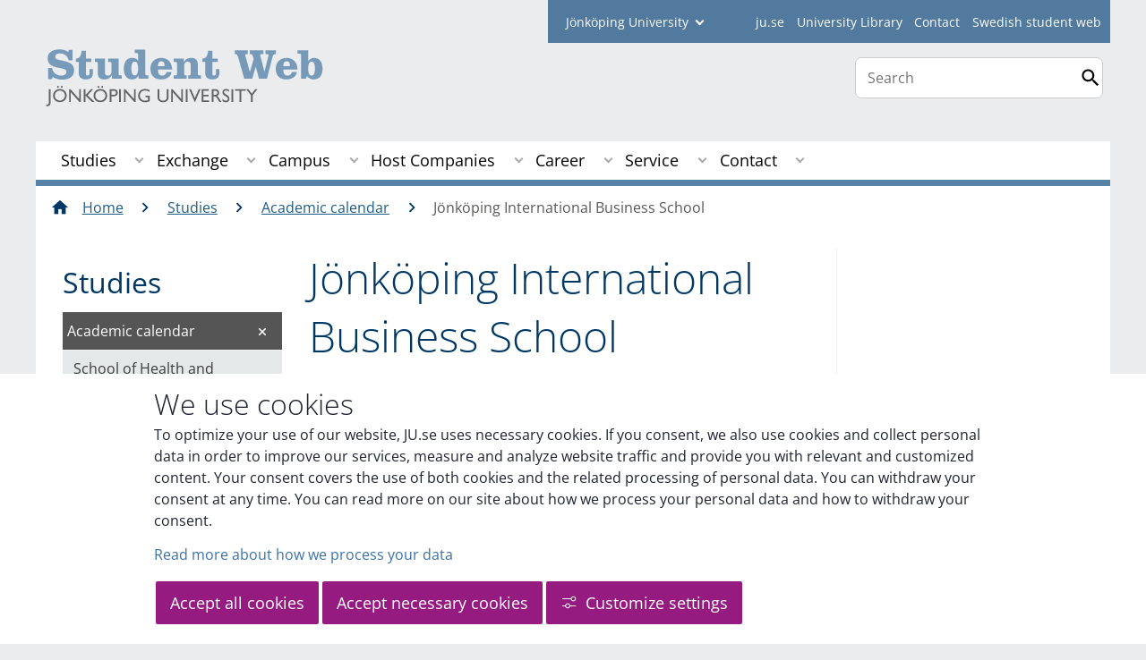

--- FILE ---
content_type: text/html;charset=UTF-8
request_url: https://ju.se/student/en/studies/academic-calendar/jonkoping-international-business-school.html
body_size: 150943
content:
<!DOCTYPE html>
<html lang="en" class="sv-no-js sv-template-page">
<head>
   <meta charset="UTF-8">
   <script nonce="9075f020-f709-11f0-8bf4-6183e6011aa6">(function(c){c.add('sv-js');c.remove('sv-no-js');})(document.documentElement.classList)</script>
   <title>Jönköping International Business School - Jönköping University</title>
   <link rel="preload" href="/sitevision/system-resource/c17110bc08e48b2c98bf7b6d8e9525e307c2ed8c8aefc8a048d526c7c5ebeae2/js/jquery.js" as="script">
   <link rel="preload" href="/sitevision/system-resource/c17110bc08e48b2c98bf7b6d8e9525e307c2ed8c8aefc8a048d526c7c5ebeae2/envision/envision.js" as="script">
   <link rel="preload" href="/sitevision/system-resource/c17110bc08e48b2c98bf7b6d8e9525e307c2ed8c8aefc8a048d526c7c5ebeae2/js/utils.js" as="script">
   <link rel="preload" href="/sitevision/system-resource/c17110bc08e48b2c98bf7b6d8e9525e307c2ed8c8aefc8a048d526c7c5ebeae2/js/portlets.js" as="script">
               <meta name="informationOwner" content="anna.blomback@ju.se">
                     <meta name="webEditor" content="anna.nordlund@ju.se">
                        <meta name="company" content="STUDENT">
                           <meta name="companyName" content="Jönköping University">
                        <meta name="companyHomepage" content="/student/en.html">
                     <meta name="publishedAt" content="2025-12-04">
                     <meta name="featureSource" content="">
                        <meta name="contentgroup" content="JU">
      <meta name="contentgroup" content="STUDENT">
            <meta name="viewport" content="width=device-width, initial-scale=1, minimum-scale=1, shrink-to-fit=no">
   <meta name="dcterms.identifier" content="http://ju.se">
   <meta name="dcterms.language" content="en">
   <meta name="dcterms.format" content="text/html">
   <meta name="dcterms.type" content="text">
   <link rel="stylesheet" type="text/css" href="/2.b3cf64012843bc4e2880001270/1765699943504/sitevision-responsive-grids.css">
   <link rel="stylesheet" type="text/css" href="/2.b3cf64012843bc4e2880001270/1765699967727/sitevision-spacing.css">
   
      <link rel="stylesheet" type="text/css" href="/2.b3cf64012843bc4e2880001270/auto/1766597582173/SiteVision.css">
      <link rel="stylesheet" type="text/css" href="/2.b3cf64012843bc4e2880001270/0/1/SiteVision.css">
   <link rel="stylesheet" type="text/css" href="/sitevision/system-resource/c17110bc08e48b2c98bf7b6d8e9525e307c2ed8c8aefc8a048d526c7c5ebeae2/css/portlets.css">
   <link rel="stylesheet" type="text/css" href="/sitevision/system-resource/c17110bc08e48b2c98bf7b6d8e9525e307c2ed8c8aefc8a048d526c7c5ebeae2/envision/envision.css">

      <link rel="stylesheet" type="text/css" media="print" href="/download/18.aa15ce61536eddc39727f5b/1458284453197/studentwebbenprint.css">
         <link rel="stylesheet" type="text/css" href="/webapp-resource/4.5768b449151aa56d81e1cab9/360.5f87bfec19b1becc2c078c07/1768239781058/webapp-assets.css">
      <script nonce="9075f020-f709-11f0-8bf4-6183e6011aa6">!function(t,e){t=t||"docReady",e=e||window;var n=[],o=!1,c=!1;function d(){if(!o){o=!0;for(var t=0;t<n.length;t++)try{n[t].fn.call(window,n[t].ctx)}catch(t){console&&console.error(t)}n=[]}}function a(){"complete"===document.readyState&&d()}e[t]=function(t,e){if("function"!=typeof t)throw new TypeError("callback for docReady(fn) must be a function");o?setTimeout(function(){t(e)},1):(n.push({fn:t,ctx:e}),"complete"===document.readyState?setTimeout(d,1):c||(document.addEventListener?(document.addEventListener("DOMContentLoaded",d,!1),window.addEventListener("load",d,!1)):(document.attachEvent("onreadystatechange",a),window.attachEvent("onload",d)),c=!0))}}("svDocReady",window);</script>
      <script src="/sitevision/system-resource/c17110bc08e48b2c98bf7b6d8e9525e307c2ed8c8aefc8a048d526c7c5ebeae2/js/jquery.js"></script>
      
	
	
   <meta name="msvalidate.01" content="6C960D71A31F0255B8C4552555699492" />
   <meta name="facebook-domain-verification" content="fxsygecuvld49and9vv0qup8g2m5bg" />
   <meta name="locale" content="en_GB"/>

<meta name="type" content="sv:page"/>

<meta name="startpage" content="Studies"/>
<meta name="theme-color" content="#000000">

<meta name="title" content="Jönköping International Business School"/>

<meta name="depth" content="6"/>
   <script nonce="9075f020-f709-11f0-8bf4-6183e6011aa6">
      window.sv = window.sv || {};
      sv.UNSAFE_MAY_CHANGE_AT_ANY_GIVEN_TIME_webAppExternals = {};
      sv.PageContext = {
      pageId: '4.5768b449151aa56d81e1cab9',
      siteId: '2.b3cf64012843bc4e2880001270',
      userIdentityId: '',
      userIdentityReadTimeout: 0,
      userLocale: 'en_GB',
      dev: false,
      csrfToken: '',
      html5: true,
      useServerSideEvents: false,
      nodeIsReadOnly: false
      };
   </script>
      <script nonce="9075f020-f709-11f0-8bf4-6183e6011aa6">!function(){"use strict";var t,n={},e={},i={};function r(t){return n[t]=n[t]||{instances:[],modules:{},bundle:{}},n[t]}document.querySelector("html").classList.add("js");var s={registerBootstrapData:function(t,n,i,r,s){var a,o=e[t];o||(o=e[t]={}),(a=o[i])||(a=o[i]={}),a[n]={subComponents:r,options:s}},registerInitialState:function(t,n){i[t]=n},registerApp:function(n){var e=n.applicationId,i=r(e);if(t){var s={};s[e]=i,s[e].instances=[n],t.start(s)}else i.instances.push(n)},registerModule:function(t){r(t.applicationId).modules[t.path]=t},registerBundle:function(t){r(t.applicationId).bundle=t.bundle},getRegistry:function(){return n},setAppStarter:function(n){t=n},getBootstrapData:function(t){return e[t]},getInitialState:function(t){return i[t]}};window.AppRegistry=s}();</script>
   <link rel="stylesheet" type="text/css" media="screen,print" href="/webapp-files/juwebstyles/0.0.277/student.css"></link>
   <script src="/webapp-files/juwebstyles/0.0.277/student.js"></script>
   <meta property="og:title" content="Jönköping International Business School" /><meta property="og:url" content="ju.se/student/en/studies/academic-calendar/jonkoping-international-business-school.html" /><meta property="og:description" content=". . Autumn semester 2025
Sep 1 2025 - Jan 18 2026
Re-examination (Academic Year 2024-25)* Aug 18 - Aug 24, 2025
Introduction Week for new students** Aug 25..." /><meta property="og:image" content="" />
   <script type="application/ld+json">{"@context":"https://schema.org/","name":"Jönköping International Business School","@type":"WebPage","datePublished":"2025-12-04T15:59:54","dateModified":"2025-12-04T15:59:54","description":". . Autumn semester 2025\nSep 1 2025 - Jan 18 2026\nRe-examination (Academic Year 2024-25)* Aug 18 - Aug 24, 2025\nIntroduction Week for new students** Aug 25..."}</script>
   <link href="/webapp-files/juwebstyles/0.0.277/fonts/open-sans-v36-latin-regular.woff2" rel="preload" as="font" crossorigin=""></link><link href="/webapp-files/juwebstyles/0.0.277/fonts/open-sans-v36-latin-300.woff2" rel="preload" as="font" crossorigin=""></link><link href="/webapp-files/juwebstyles/0.0.277/fonts/open-sans-v36-latin-700.woff2" rel="preload" as="font" crossorigin=""></link><link href="/webapp-files/juwebstyles/0.0.277/fonts/MaterialIcons-Regular.woff2" rel="preload" as="font" crossorigin=""></link><link href="/webapp-files/juwebstyles/0.0.277/fonts/MaterialIcons-Regular.ttf" rel="preload" as="font" crossorigin=""></link>
   <link rel="canonical" href="https://ju.se/student/en/studies/academic-calendar/jonkoping-international-business-school.html"/>
   <meta name="description" content=". . Autumn semester 2025
Sep 1 2025 - Jan 18 2026
Re-examination (Academic Year 2024-25)* Aug 18 - Aug 24, 2025
Introduction Week for new students** Aug 25...">
   <meta name="id" content="4.5768b449151aa56d81e1cab9">
<script>NS_CSM_td=375082895;NS_CSM_pd=275116665;NS_CSM_u="/clm10";NS_CSM_col="AAAAAAUtICEt5S58U33RNG4cBCbTgUW9b42gGYQ6IZM1b5zvbo8P6sim75/GTZd/FdD9sDRfOLb8jbGd7Yt0CZKRcTUx";</script><script type="text/javascript">function sendTimingInfoInit(){setTimeout(sendTimingInfo,0)}function sendTimingInfo(){var wp=window.performance;if(wp){var c1,c2,t;c1=wp.timing;if(c1){var cm={};cm.ns=c1.navigationStart;if((t=c1.unloadEventStart)>0)cm.us=t;if((t=c1.unloadEventEnd)>0)cm.ue=t;if((t=c1.redirectStart)>0)cm.rs=t;if((t=c1.redirectEnd)>0)cm.re=t;cm.fs=c1.fetchStart;cm.dls=c1.domainLookupStart;cm.dle=c1.domainLookupEnd;cm.cs=c1.connectStart;cm.ce=c1.connectEnd;if((t=c1.secureConnectionStart)>0)cm.scs=t;cm.rqs=c1.requestStart;cm.rss=c1.responseStart;cm.rse=c1.responseEnd;cm.dl=c1.domLoading;cm.di=c1.domInteractive;cm.dcls=c1.domContentLoadedEventStart;cm.dcle=c1.domContentLoadedEventEnd;cm.dc=c1.domComplete;if((t=c1.loadEventStart)>0)cm.ls=t;if((t=c1.loadEventEnd)>0)cm.le=t;cm.tid=NS_CSM_td;cm.pid=NS_CSM_pd;cm.ac=NS_CSM_col;var xhttp=new XMLHttpRequest();if(xhttp){var JSON=JSON||{};JSON.stringify=JSON.stringify||function(ob){var t=typeof(ob);if(t!="object"||ob===null){if(t=="string")ob='"'+ob+'"';return String(ob);}else{var n,v,json=[],arr=(ob&&ob.constructor==Array);for(n in ob){v=ob[n];t=typeof(v);if(t=="string")v='"'+v+'"';else if(t=="object"&&v!==null)v=JSON.stringify(v);json.push((arr?"":'"'+n+'":')+String(v));}return(arr?"[":"{")+String(json)+(arr?"]":"}");}};xhttp.open("POST",NS_CSM_u,true);xhttp.send(JSON.stringify(cm));}}}}if(window.addEventListener)window.addEventListener("load",sendTimingInfoInit,false);else if(window.attachEvent)window.attachEvent("onload",sendTimingInfoInit);else window.onload=sendTimingInfoInit;</script></head>
<body class=" sv-responsive sv-theme-JUtheme env-m-around--0">
<div id="svid10_4fab37cf13d814c82353e64" class="sv-layout"><div class="sv-script-portlet sv-portlet sv-skip-spacer sv-template-portlet
" id="svid12_35c4ac0b1748baca6cc164e1"><div id="Skiplink"><!-- Skip link --></div><nav class="ju-skip-link" aria-label="skip links navigation">
  <a class="ju-skip-link__link" href="#Mittenspalt">Skip to main content</a>
  <a class="ju-skip-link__link" href="#Megameny">Skip to main menu</a>
    <a class="ju-skip-link__link" href="#ju-sidemenu">Skip to content menu</a>   
    <a class="ju-skip-link__link" href="https://ju.se/om-oss/om-webbplatsen/tillganglighet.html">Report error</a>
</nav></div>
<div class="sv-script-portlet sv-portlet sv-template-portlet
" id="svid12_3d7a7758142f6a808a86ac"><div id="Aktuellserver"><!-- Aktuell server --></div><!-- jusv1.hj.se --></div>
<div class="sv-vertical sv-layout sv-template-layout" id="svid10_4fab37cf13d814c82353e65"><div class="sv-vertical sv-layout sv-skip-spacer sv-template-layout" id="svid93_37b6048c14266a48a8f125a"><div class="sv-vertical sv-layout student sv-skip-spacer sv-template-layout" id="svid10_37b6048c14266a48a8f125b"><div id="svid94_4fab37cf13d814c82353e73"><div class="sv-vertical sv-layout sv-skip-spacer sv-template-layout" id="svid10_3bf3a08918eeceec0f2ad611"><div class="sv-vertical sv-layout sv-skip-spacer sv-template-layout" id="svid93_3bf3a08918eeceec0f2ad613"><div class="sv-custom-module sv-marketplace-sitevision-cookie-consent sv-skip-spacer sv-template-portlet
" lang="en" id="svid12_3bf3a08918eeceec0f2ad614"><div id="Cookiebanner"><!-- Cookie-banner --></div><div data-cid="12.3bf3a08918eeceec0f2ad614"></div><script nonce="9075f020-f709-11f0-8bf4-6183e6011aa6" >AppRegistry.registerBootstrapData('12.3bf3a08918eeceec0f2ad614','12.3bf3a08918eeceec0f2ad614','AGNOSTIC_RENDERER');</script><script nonce="9075f020-f709-11f0-8bf4-6183e6011aa6">AppRegistry.registerInitialState('12.3bf3a08918eeceec0f2ad614',{"settings":{"displayType":"bannerBottom","message":"To optimize your use of our website, JU.se uses necessary cookies. If you consent, we also use cookies and collect personal data in order to improve our services, measure and analyze website traffic and provide you with relevant and customized content. Your consent covers the use of both cookies and the related processing of personal data. You can withdraw your consent at any time. You can read more on our site about how we process your personal data and how to withdraw your consent.","settingsSubTitle":"Customize cookie settings","cookiePolicyUri":"/en/about-us/about-the-website/personal-data-processing-at-jonkoping-university-gdpr.html","title":"We use cookies","cookiePolicyLinkText":"Read more about how we process your data","usePolicyPage":true,"manageButtonText":"Hantera cookies","buttonType":"acceptAllAndNecessary","openLinkInNewTab":false,"usePiwikPro":false},"categories":[{"id":"necessary","title":"Necessary cookies","description":"Keeps our services secure and working properly. Therefore, they cannot be deactivated.","hasConsent":true},{"id":"functional","title":"Functional cookies","description":"Functional cookies ensure the proper functioning of the website by enabling basic functions such as page navigation and access to secure areas of the website, etc. The website cannot function properly without these cookies.","hasConsent":false,"cookies":["cookies-functional"]},{"id":"analytics","title":"Analytics cookies","description":"Provides us with information about how our website is used. This enables us to maintain, operate and improve the user experience.","hasConsent":false,"cookies":["cookies-analytics"]},{"id":"marketing","title":"Marketing cookies","description":"Marketing cookies are used to track visitors to the site in order to later deliver relevant and engaging advertisements to the individual user.","hasConsent":false,"cookies":["cookies-advertisement"]}],"displayOptions":{"consentOpen":true,"settingsOpen":false},"baseHeadingLevel":2,"customButtonTexts":{"acceptAllCookies":"Accept all cookies","acceptNecessaryCookies":"Accept necessary cookies","settings":"Settings","saveAndAccept":"Save and accept"},"useCustomButtonTexts":true});</script>
<script nonce="9075f020-f709-11f0-8bf4-6183e6011aa6">AppRegistry.registerApp({applicationId:'marketplace.sitevision.cookie-consent|1.11.8',htmlElementId:'svid12_3bf3a08918eeceec0f2ad614',route:'/',portletId:'12.3bf3a08918eeceec0f2ad614',locale:'en',defaultLocale:'en',webAppId:'marketplace.sitevision.cookie-consent',webAppVersion:'1.11.8',webAppAopId:'360.5f87bfec19b1becc2c078c07',webAppImportTime:'1768239781058',requiredLibs:{"react":"18.3.1"},childComponentStateExtractionStrategy:'BY_ID'});</script></div>
<div class="sv-custom-module sv-cookie-loader sv-template-portlet
" id="svid12_3bf3a08918eeceec0f2ad616"><div id="Cookieloader"><!-- Cookie loader --></div><div data-cid="12.3bf3a08918eeceec0f2ad616"></div><script nonce="9075f020-f709-11f0-8bf4-6183e6011aa6" >AppRegistry.registerBootstrapData('12.3bf3a08918eeceec0f2ad616','12.3bf3a08918eeceec0f2ad616','AGNOSTIC_RENDERER');</script><script nonce="9075f020-f709-11f0-8bf4-6183e6011aa6">AppRegistry.registerInitialState('12.3bf3a08918eeceec0f2ad616',{"consentCookies":{"necessary":{"identifier":"cookies-necessary","consent":false,"code":""},"functional":{"identifier":"cookies-functional","consent":false,"code":"\u003cscript>\ngtag('consent', 'update', {'functional_storage': 'granted'});\n\u003c/script>"},"analytics":{"identifier":"cookies-analytics","consent":false,"code":"\u003cscript>\ngtag('consent', 'update', {'analytics_storage': 'granted'});\n\u003c/script>"},"advertisement":{"identifier":"cookies-advertisement","consent":false,"code":"\u003cscript>\ngtag('consent', 'update', {'ad_storage': 'granted'});\ngtag('consent', 'update', {'ad_user_data': 'granted'});\ngtag('consent', 'update', {'ad_personalization': 'granted'});\n\u003c/script>"},"other":{"identifier":"cookies-other","consent":false,"code":""}},"initConsent":false,"headScript":"/download/18.7053f2918c76b81504497f/1714984847839/googleTagManagerHead.js","bodyScript":"","reload":true,"hook":true,"debug":false});</script>
<script nonce="9075f020-f709-11f0-8bf4-6183e6011aa6">AppRegistry.registerApp({applicationId:'cookie-loader|0.0.3',htmlElementId:'svid12_3bf3a08918eeceec0f2ad616',route:'/',portletId:'12.3bf3a08918eeceec0f2ad616',locale:'en-GB',defaultLocale:'en',webAppId:'cookie-loader',webAppVersion:'0.0.3',webAppAopId:'360.415ba30518d3ac54829d602',webAppImportTime:'1706703109501',requiredLibs:{"react":"17.0.2"}});</script></div>
</div>
</div>
<div class="sv-vertical sv-layout sv-template-layout c91289"  id="svid10_4fab37cf13d814c82354014"><div class="sv-vertical sv-layout sv-skip-spacer sv-template-layout" id="svid10_561d111d13ebc8160003a3d"><header class="sv-vertical sv-layout profile-border sv-skip-spacer sv-template-layout c91231"  id="svid10_4fab37cf13d814c82354016"><div class="sv-fixed-fluid-grid sv-grid-a1200 sv-layout sv-skip-spacer sv-template-layout" id="svid10_4fab37cf13d814c82353e74"><div class="sv-row sv-layout sv-skip-spacer sv-template-layout" id="svid10_4fab37cf13d814c82354046"><div class="sv-layout sv-skip-spacer sv-column-12 sv-template-layout" id="svid10_4fab37cf13d814c82354047"><div class="sv-vertical sv-layout sv-skip-spacer sv-template-layout" id="svid93_37b6048c14266a48a8f129a"><div class="sv-horizontal sv-layout sv-skip-spacer sv-template-layout c91293"  id="svid10_37b6048c14266a48a8f12a0"><div  class="sv-html-portlet sv-portlet sv-visible-smartphone sv-skip-spacer sv-horizontal-column sv-template-portlet
 c91274" id="svid12_37b6048c14266a48a8f29c0"><div id="Hjgenvagsmartphone"><!-- Hj-genväg (smartphone) --></div><a href="/" class="c91333">JU.SE</a></div>
<div class="sv-script-portlet sv-portlet sv-hide-smartphone sv-horizontal-column sv-template-portlet
" id="svid12_37b6048c14266a48a8f12a7"><div id="Fackhogskolegenvagarejmobil"><!-- Fackhögskole-genvägar (ej mobil) --></div><form id="schools-shortcuts" action="/redirect" method="post" class="student">
  <div>
      <span id="schools-label" >student
    </span>
  
    <label for="schools-shortcuts-select">Jönköping University</label>
    <select class="c91300" name="redirectURL" id="schools-shortcuts-select">
      <option>Jönköping University</option>
               <option class="hj" name="Jönköping University" value="/en.html">Jönköping University</option>
                     <option class="hhj" value="/hhj/en.html">School of Health and Welfare</option>
                     <option class="hlk" value="/hlk/en.html">School of Education and Communication</option>
                     <option class="jibs" value="/jibs/en.html">Jönköping International Business School</option>
                     <option class="jth" value="/jth/en.html">School of Engineering</option>
                     <option class="bibl" value="/bibl/en.html">Library</option>
                     <option class="student" value="/student/en.html" selected>Student</option>
          </select>
    <input type="submit" value="Go to" />
  </div>
</form>
</div>
<div  class="sv-script-portlet sv-portlet sv-horizontal-column sv-template-portlet
 c91274" id="svid12_37b6048c14266a48a8f12a8"><div id="Skript"><!-- Skript --></div><ul id="tools-menu">
      <li><a href="/en.html" class="c91290">ju.se</a></li>
        <li><a href="/bibl/en.html" class="c91290">University Library</a></li>
        <li><a href="/student/en/contact.html" class="c91290">Contact</a></li>
        <li><a href="/student.html" class="c91290">Swedish student web</a></li>
  </ul></div>
</div>
</div>
</div>
</div>
<div class="sv-row sv-layout sv-template-layout" id="svid10_4fab37cf13d814c82353e75"><div class="sv-layout smartphone-column-margins sv-skip-spacer sv-column-9 sv-template-layout" id="svid10_4fab37cf13d814c82353e77"><div class="sv-script-portlet sv-portlet sv-skip-spacer sv-template-portlet
" id="svid12_4fab37cf13d814c82353fee"><div id="Logotyp"><!-- Logotyp --></div><h2 id="logotype">
  <a href="/student/en.html" class="student-en">Jönköping University</a>
</h2></div>
</div>
<div class="sv-layout sv-column-3 sv-template-layout" id="svid10_4fab37cf13d814c8235404a"><div class="sv-vertical sv-layout sv-skip-spacer sv-template-layout" id="svid10_4fab37cf13d814c82354788"><div class="sv-vertical sv-layout sv-skip-spacer sv-template-layout" id="svid93_4fab37cf13d814c82354789"><div class="sv-custom-module sv-sok-dynamic sv-skip-spacer sv-template-portlet
" id="svid12_209e328217fdf3e09b341cf"><div id="searchwebapp"><!-- search-webapp --></div><div data-cid="d37323a4-6e0a-86b7-2aec-63ebe0079bbb"><script type="text/javascript" src="/webapp-files/4.5768b449151aa56d81e1cab9/360.6e7d594919903da225c548/1756713726208/main.js">
</script>

<div class="app">

</div></div><script nonce="9075f020-f709-11f0-8bf4-6183e6011aa6">AppRegistry.registerBootstrapData('12.209e328217fdf3e09b341cf','d37323a4-6e0a-86b7-2aec-63ebe0079bbb','main',[],undefined);</script><script nonce="9075f020-f709-11f0-8bf4-6183e6011aa6">AppRegistry.registerInitialState('12.209e328217fdf3e09b341cf',{"locale":"en","staff":"hide","params":{},"template":"ajax3","facets":{"current":{"company.keyword":[],"contentgroup.keyword":[],"type.keyword":[]},"default":{"company.keyword":[],"contentgroup.keyword":[],"type.keyword":[]}},"config":{"title":"","locale":"en","searchpage":"/student/en/search.html","enSearchPage":"/student/en/search.html"},"searchurl":{"/search":"/appresource/4.5768b449151aa56d81e1cab9/12.209e328217fdf3e09b341cf/search","/person":"/appresource/4.5768b449151aa56d81e1cab9/12.209e328217fdf3e09b341cf/person","/ajax":"/appresource/4.5768b449151aa56d81e1cab9/12.209e328217fdf3e09b341cf/ajax","/related":"/appresource/4.5768b449151aa56d81e1cab9/12.209e328217fdf3e09b341cf/related"},"route":"/"});</script>
<script nonce="9075f020-f709-11f0-8bf4-6183e6011aa6">AppRegistry.registerApp({applicationId:'sok-dynamic|0.0.30',htmlElementId:'svid12_209e328217fdf3e09b341cf',route:'/',portletId:'12.209e328217fdf3e09b341cf',locale:'en-GB',defaultLocale:'en',webAppId:'sok-dynamic',webAppVersion:'0.0.30',webAppAopId:'360.6e7d594919903da225c548',webAppImportTime:'1756713726208',requiredLibs:{},childComponentStateExtractionStrategy:'BY_ID'});</script></div>
</div>
</div>
<div class="sv-html-portlet sv-portlet sv-template-portlet
" id="svid12_209e328217fdf3e09b3ee0"><div id="HTML"><!-- HTML --></div><style>


#ju-search-top {
    border: 1px solid #ccc;
    background: white;
    border-radius: 7px;
    padding: 1px;
    margin-top: 1em; 
    display: block;
}

#ju-search-top input {
    border: 0px;
}

header .sv-searchform-portlet {
    margin: 0px;
}

header .sv-searchform-portlet input[type=submit]
{
    margin-top: 0.5em;
}

@media(max-width: 600px) {
   #ju-search-top.inactive {
    border: 0px;
    margin: 0px;
    padding: 0px;
      display:  inline;
	}
   form.sv-nomargin.sv-searchform-portlet.open {
    overflow: visible;
	}
}
</style></div>
</div>
</div>
</div>
<div class="sv-vertical sv-layout sv-template-layout c91308"  id="svid10_4fab37cf13d814c82354049"><div class="sv-jcrmenu-portlet sv-portlet sv-skip-spacer sv-template-portlet
 c91393"  id="svid12_77791c321743e4c27141eb4f"><div id="Megameny"><!-- Mega-meny --></div>



         
                     
         
      
            
		<nav aria-label="Main menu">

      <ul class="ju-megamenu">
              
                     
                           
            
            <li class="sv-inline  active ">
                                                  
                <a href="https://ju.se/student/en/studies.html" class="dummybody c91276" >Studies</a>
               <button aria-expanded="false" aria-label="Expand submenu for Studies" title="Expand submenu for Studies" class="toggler">                  
               </button>
            
                                            <ul>
                                    
                    <li class="sv-inline    ">
                                                
                        	                                        

                        
                                                
                        <!-- indented -->
                        
                        
                        
                        <a href="https://ju.se/student/en/studies/new-student-start-spring-2026.html" class="dummybody c91276" >New student spring 2026</a>                        
                        
            	                    
                   			                           <button aria-label="Expand submenu for New student start spring 2026" title="Expand submenu for New student start spring 2026" tabindex="-1" class="toggler  ">                              
                           </button>                       

                        	<ul class="extra">
                       		</ul>
			                    </li>
                                    
                    <li class="sv-inline    ">
                                                
                        	                                        

                        
                                                
                        <!-- indented -->
                        
                        
                        
                        <a href="https://ju.se/student/en/studies/new-student-autumn-2025.html" class="dummybody c91276" >New student autumn 2025</a>                        
                        
            	                    
                   			                           <button aria-label="Expand submenu for New student autumn 2025" title="Expand submenu for New student autumn 2025" tabindex="-1" class="toggler  ">                              
                           </button>                       

                        	<ul class="extra">
                       		</ul>
			                    </li>
                                    
                    <li class="sv-inline    ">
                                                
                        	                                        

                        
                                                
                        <!-- indented -->
                        
                        
                        
                        <a href="https://ju.se/student/en/studies/courses.html" class="dummybody c91276" >Courses</a>                        
                        
            	                            </li>
                                    
                    <li class="sv-inline    ">
                                                
                        	                                        

                        
                                                
                        <!-- indented -->
                        
                        
                        
                        <a href="https://ju.se/en/study-at-ju/after-admission/swedish-language-courses.html" class="dummybody c91276" >Swedish Language and Culture</a>                        
                        
            	                            </li>
                                    
                    <li class="sv-inline    ">
                                                
                        	                                        

                        
                                                
                        <!-- indented -->
                        
                        
                        
                        <a href="https://ju.se/student/en/studies/programme-outlines-and-overviews.html" class="dummybody c91276" >Programme Outlines and Overviews</a>                        
                        
            	                    
                   			                           <button aria-label="Expand submenu for Programme Outlines and Overviews" title="Expand submenu for Programme Outlines and Overviews" tabindex="-1" class="toggler  ">                              
                           </button>                       

                        	<ul class="extra">
                       		</ul>
			                    </li>
                                    
                    <li class="sv-inline    ">
                                                
                        	                                        

                        
                                                
                        <!-- indented -->
                        
                        
                        
                        <a href="https://ju.se/student/en/studies/graduation-ceremonies-and-completion-ceremonies.html" class="dummybody c91276" >Graduation Ceremonies and Completion Ceremonies</a>                        
                        
            	                    
                   			                           <button aria-label="Expand submenu for Graduation Ceremonies and Completion Ceremonies" title="Expand submenu for Graduation Ceremonies and Completion Ceremonies" tabindex="-1" class="toggler  ">                              
                           </button>                       

                        	<ul class="extra">
                       		</ul>
			                    </li>
                                    
                    <li class="sv-inline    ">
                                                
                        	                                        

                        
                                                
                        <!-- indented -->
                        
                        
                        
                        <a href="https://ju.se/student/en/studies/degree-course-certificate.html" class="dummybody c91276" >Degree/course certificate</a>                        
                        
            	                    
                   			                           <button aria-label="Expand submenu for Degreecourse certificate" title="Expand submenu for Degreecourse certificate" tabindex="-1" class="toggler  ">                              
                           </button>                       

                        	<ul class="extra">
                       		</ul>
			                    </li>
                                    
                    <li class="sv-inline    ">
                                                
                        	                                        

                        
                                                
                        <!-- indented -->
                        
                        
                        
                        <a href="https://ju.se/student/en/studies/examination.html" class="dummybody c91276" >Examination</a>                        
                        
            	                    
                   			                           <button aria-label="Expand submenu for Examination" title="Expand submenu for Examination" tabindex="-1" class="toggler  ">                              
                           </button>                       

                        	<ul class="extra">
                       		</ul>
			                    </li>
                                    
                    <li class="sv-inline    ">
                                                
                        	                                        

                        
                                                
                        <!-- indented -->
                        
                        
                        
                        <a href="https://jusp.ju.se/courseselection" class="dummybody c91276"  rel="external">Course selection<span class="env-assistive-text"> External link, opens in new window.</span></a>                        
                        
            	                            </li>
                                    
                    <li class="sv-inline    ">
                                                
                        	                                        

                        
                                                
                        <!-- indented -->
                        
                        
                        
                        <a href="https://cloud.timeedit.net/ju/web/open/ri1Q49F40E2Z07Q0FBQD9C4Zt05AD2A83AQ0A5Dd1t79570DZ4n8uw.html" class="dummybody c91276" >Schedule<span class="env-assistive-text"> External link.</span></a>                        
                        
            	                            </li>
                                    
                    <li class="sv-inline   active   ">
                                                
                        	                                        

                        
                                                
                        <!-- indented -->
                        
                        
                        
                        <a href="https://ju.se/student/en/studies/academic-calendar.html" class="dummybody c91276" >Academic calendar</a>                        
                        
            	                    
                   			                           <button aria-label="Expand submenu for Academic calendar" title="Expand submenu for Academic calendar" tabindex="-1" class="toggler  autoload  ">                              
                           </button>                       

                        	<ul class="extra">
                       		</ul>
			                    </li>
                                    
                    <li class="sv-inline    ">
                                                
                        	                                        

                        
                                                
                        <!-- indented -->
                        
                        
                        
                        <a href="https://ju.se/student/en/studies/registration.html" class="dummybody c91276" >Registration</a>                        
                        
            	                            </li>
                                    
                    <li class="sv-inline    ">
                                                
                        	                                        

                        
                                                
                        <!-- indented -->
                        
                        
                        
                        <a href="https://ju.se/student/en/studies/thesis-examination-paper.html" class="dummybody c91276" >Thesis/examination paper</a>                        
                        
            	                    
                   			                           <button aria-label="Expand submenu for Thesisexamination paper" title="Expand submenu for Thesisexamination paper" tabindex="-1" class="toggler  ">                              
                           </button>                       

                        	<ul class="extra">
                       		</ul>
			                    </li>
                                    
                    <li class="sv-inline    ">
                                                
                        	                                        

                        
                                                
                        <!-- indented -->
                        
                        
                        
                        <a href="https://ju.se/student/en/studies/student-life-and-the-student-union.html" class="dummybody c91276" >Student life and the Student Union</a>                        
                        
            	                    
                   			                           <button aria-label="Expand submenu for Student life and the Student Union" title="Expand submenu for Student life and the Student Union" tabindex="-1" class="toggler  ">                              
                           </button>                       

                        	<ul class="extra">
                       		</ul>
			                    </li>
                                    
                    <li class="sv-inline    ">
                                                
                        	                                        

                        
                                                
                        <!-- indented -->
                        
                        
                        
                        <a href="https://ju.se/student/en/studies/studies-and-sport.html" class="dummybody c91276" >Studies and Sport</a>                        
                        
            	                            </li>
                                    
                    <li class="sv-inline    ">
                                                
                        	                                        

                        
                                                
                        <!-- indented -->
                        
                        
                        
                        <a href="https://ju.se/student/en/studies/rights-and-regulations.html" class="dummybody c91276" >Rights and regulations</a>                        
                        
            	                    
                   			                           <button aria-label="Expand submenu for Rights and regulations" title="Expand submenu for Rights and regulations" tabindex="-1" class="toggler  ">                              
                           </button>                       

                        	<ul class="extra">
                       		</ul>
			                    </li>
                                    
                    <li class="sv-inline    ">
                                                
                        	                                        

                        
                                                
                        <!-- indented -->
                        
                        
                        
                        <a href="https://ju.se/student/en/studies/equal-opportunities-at-ju.html" class="dummybody c91276" >Equal opportunities at JU</a>                        
                        
            	                    
                   			                           <button aria-label="Expand submenu for Equal opportunities at JU" title="Expand submenu for Equal opportunities at JU" tabindex="-1" class="toggler  ">                              
                           </button>                       

                        	<ul class="extra">
                       		</ul>
			                    </li>
                                    
                    <li class="sv-inline    ">
                                                
                        	                                        

                        
                                                
                        <!-- indented -->
                        
                        
                        
                        <a href="https://ju.se/student/en/studies/ladok-for-students.html" class="dummybody c91276" >Ladok for students</a>                        
                        
            	                    
                   			                           <button aria-label="Expand submenu for Ladok for students" title="Expand submenu for Ladok for students" tabindex="-1" class="toggler  ">                              
                           </button>                       

                        	<ul class="extra">
                       		</ul>
			                    </li>
                                    
                    <li class="sv-inline    ">
                                                
                        	                                        

                        
                                                
                        <!-- indented -->
                        
                        
                        
                        <a href="https://ju.se/student/en/studies/forms--documents.html" class="dummybody c91276" >Forms &amp; documents</a>                        
                        
            	                    
                   			                           <button aria-label="Expand submenu for Forms & documents" title="Expand submenu for Forms & documents" tabindex="-1" class="toggler  ">                              
                           </button>                       

                        	<ul class="extra">
                       		</ul>
			                    </li>
                                    
                    <li class="sv-inline    ">
                                                
                        	                                        

                        
                                                
                        <!-- indented -->
                        
                        
                        
                        <a href="https://ju.se/student/en/studies/accreditation-and-change-of-programme.html" class="dummybody c91276" >Accreditation and change of programme</a>                        
                        
            	                            </li>
                                    
                    <li class="sv-inline    ">
                                                
                        	                                        

                        
                                                
                        <!-- indented -->
                        
                        
                        
                        <a href="https://ju.se/student/en/studies/scholarships.html" class="dummybody c91276" >Scholarships</a>                        
                        
            	                            </li>
                                    
                    <li class="sv-inline    ">
                                                
                        	                                        

                        
                                                
                        <!-- indented -->
                        
                        
                        
                        <a href="https://ju.se/student/en/studies/how-can-i-influence-my-education.html" class="dummybody c91276" >How can I influence my education?</a>                        
                        
            	                            </li>
                                    
                    <li class="sv-inline    ">
                                                
                        	                                        

                        
                                                
                        <!-- indented -->
                        
                        
                        
                        <a href="https://ju.se/student/en/studies/internships-and-work-placement.html" class="dummybody c91276" >Internships and work placement</a>                        
                        
            	                            </li>
                                    
                    <li class="sv-inline    ">
                                                
                        	                                        

                        
                                                
                        <!-- indented -->
                        
                        
                        
                        <a href="https://ju.se/student/en/studies/withdrawal-from-studies.html" class="dummybody c91276" >Withdrawal from studies</a>                        
                        
            	                            </li>
                                    
                    <li class="sv-inline    ">
                                                
                        	                                        

                        
                                                
                        <!-- indented -->
                        
                        
                        
                        <a href="https://ju.se/student/en/studies/deferment.html" class="dummybody c91276" >Deferment</a>                        
                        
            	                            </li>
                                    
                    <li class="sv-inline    ">
                                                
                        	                                        

                        
                                                
                        <!-- indented -->
                        
                        
                        
                        <a href="https://ju.se/student/en/studies/eulist---a-european-university-collaboration.html" class="dummybody c91276" >EULiST – a European university collaboration</a>                        
                        
            	                    
                   			                           <button aria-label="Expand submenu for EULiST – a European university collaboration" title="Expand submenu for EULiST – a European university collaboration" tabindex="-1" class="toggler  ">                              
                           </button>                       

                        	<ul class="extra">
                       		</ul>
			                    </li>
                                </ul>
                          </li>
                       
                     
                           
            
            <li class="sv-inline ">
                                                  
                <a href="https://ju.se/student/en/exchange.html" class="dummybody c91276" >Exchange</a>
               <button aria-expanded="false" aria-label="Expand submenu for Exchange" title="Expand submenu for Exchange" class="toggler">                  
               </button>
            
                                            <ul>
                                    
                    <li class="sv-inline    ">
                                                
                        	                                        

                        
                                                
                        <!-- indented -->
                        
                        
                        
                        <a href="https://ju.se/student/en/exchange/moa-mobility-online.html" class="dummybody c91276" >MOA (Mobility Online)</a>                        
                        
            	                            </li>
                                    
                    <li class="sv-inline    ">
                                                
                        	                                        

                        
                                                
                        <!-- indented -->
                        
                        
                        
                        <a href="https://ju.se/student/en/exchange/exchange-opportunities-and-requirements.html" class="dummybody c91276" >Exchange Opportunities and Requirements</a>                        
                        
            	                    
                   			                           <button aria-label="Expand submenu for Exchange Opportunities and Requirements" title="Expand submenu for Exchange Opportunities and Requirements" tabindex="-1" class="toggler  ">                              
                           </button>                       

                        	<ul class="extra">
                       		</ul>
			                    </li>
                                    
                    <li class="sv-inline    ">
                                                
                        	                                        

                        
                                                
                        <!-- indented -->
                        
                        
                        
                        <a href="https://ju.se/student/en/exchange/partner-universities.html" class="dummybody c91276" >Partner universities</a>                        
                        
            	                            </li>
                                    
                    <li class="sv-inline    ">
                                                
                        	                                        

                        
                                                
                        <!-- indented -->
                        
                        
                        
                        <a href="https://ju.se/student/en/exchange/why-go-on-exchange.html" class="dummybody c91276" >Why go on exchange?</a>                        
                        
            	                            </li>
                                    
                    <li class="sv-inline    ">
                                                
                        	                                        

                        
                                                
                        <!-- indented -->
                        
                        
                        
                        <a href="https://ju.se/student/en/exchange/step-1-before-applying.html" class="dummybody c91276" >Step 1: Before applying</a>                        
                        
            	                            </li>
                                    
                    <li class="sv-inline    ">
                                                
                        	                                        

                        
                                                
                        <!-- indented -->
                        
                        
                        
                        <a href="https://ju.se/student/en/exchange/step-2-how-to-apply.html" class="dummybody c91276" >Step 2: How to apply</a>                        
                        
            	                            </li>
                                    
                    <li class="sv-inline    ">
                                                
                        	                                        

                        
                                                
                        <!-- indented -->
                        
                        
                        
                        <a href="https://ju.se/student/en/exchange/step-3-after-accepting-your-place-at-ju.html" class="dummybody c91276" >Step 3: After accepting your place at JU</a>                        
                        
            	                            </li>
                                    
                    <li class="sv-inline    ">
                                                
                        	                                        

                        
                                                
                        <!-- indented -->
                        
                        
                        
                        <a href="https://ju.se/student/en/exchange/step-4-during-the-exchange.html" class="dummybody c91276" >Step 4: During the exchange</a>                        
                        
            	                            </li>
                                    
                    <li class="sv-inline    ">
                                                
                        	                                        

                        
                                                
                        <!-- indented -->
                        
                        
                        
                        <a href="https://ju.se/student/en/exchange/step-5-after-the-exchange.html" class="dummybody c91276" >Step 5: After the exchange</a>                        
                        
            	                            </li>
                                    
                    <li class="sv-inline    ">
                                                
                        	                                        

                        
                                                
                        <!-- indented -->
                        
                        
                        
                        <a href="https://ju.se/student/en/exchange/travel-stories.html" class="dummybody c91276" >Travel Stories</a>                        
                        
            	                    
                   			                           <button aria-label="Expand submenu for Travel Stories" title="Expand submenu for Travel Stories" tabindex="-1" class="toggler  ">                              
                           </button>                       

                        	<ul class="extra">
                       		</ul>
			                    </li>
                                    
                    <li class="sv-inline    ">
                                                
                        	                                        

                        
                                                
                        <!-- indented -->
                        
                        
                        
                        <a href="https://ju.se/student/en/exchange/scholarships.html" class="dummybody c91276" >Scholarships</a>                        
                        
            	                    
                   			                           <button aria-label="Expand submenu for Scholarships" title="Expand submenu for Scholarships" tabindex="-1" class="toggler  ">                              
                           </button>                       

                        	<ul class="extra">
                       		</ul>
			                    </li>
                                    
                    <li class="sv-inline    ">
                                                
                        	                                        

                        
                                                
                        <!-- indented -->
                        
                        
                        
                        <a href="https://ju.se/student/en/exchange/terms-and-conditions-for-exchange-at-ju.html" class="dummybody c91276" >Terms and Conditions for Exchange at JU</a>                        
                        
            	                            </li>
                                    
                    <li class="sv-inline    ">
                                                
                        	                                        

                        
                                                
                        <!-- indented -->
                        
                        
                        
                        <a href="https://ju.se/student/en/exchange/in-case-of-emergency.html" class="dummybody c91276" >In case of Emergency</a>                        
                        
            	                            </li>
                                    
                    <li class="sv-inline    ">
                                                
                        	                                        

                        
                                                
                        <!-- indented -->
                        
                        
                        
                        <a href="https://ju.se/student/en/exchange/insurance-for-outgoing-students.html" class="dummybody c91276" >Insurance for Outgoing Students</a>                        
                        
            	                            </li>
                                    
                    <li class="sv-inline    ">
                                                
                        	                                        

                        
                                                
                        <!-- indented -->
                        
                        
                        
                        <a href="https://ju.se/student/en/exchange/exchange-students-coming-to-ju.html" class="dummybody c91276" >Exchange students coming to JU</a>                        
                        
            	                    
                   			                           <button aria-label="Expand submenu for Exchange students coming to JU" title="Expand submenu for Exchange students coming to JU" tabindex="-1" class="toggler  ">                              
                           </button>                       

                        	<ul class="extra">
                       		</ul>
			                    </li>
                                    
                    <li class="sv-inline    ">
                                                
                        	                                        

                        
                                                
                        <!-- indented -->
                        
                        
                        
                        <a href="https://ju.se/student/en/exchange/contact-international-office.html" class="dummybody c91276" >Contact International Office</a>                        
                        
            	                            </li>
                                </ul>
                          </li>
                       
                     
                           
            
            <li class="sv-inline ">
                                                  
                <a href="https://ju.se/student/en/campus.html" class="dummybody c91276" >Campus</a>
               <button aria-expanded="false" aria-label="Expand submenu for Campus" title="Expand submenu for Campus" class="toggler">                  
               </button>
            
                                            <ul>
                                    
                    <li class="sv-inline    ">
                                                
                        	                                        

                        
                                                
                        <!-- indented -->
                        
                        
                        
                        <a href="https://ju.se/student/en/campus/group-room-booking.html" class="dummybody c91276" >Group room booking</a>                        
                        
            	                            </li>
                                    
                    <li class="sv-inline    ">
                                                
                        	                                        

                        
                                                
                        <!-- indented -->
                        
                        
                        
                        <a href="https://ju.se/student/en/campus/parking.html" class="dummybody c91276" >Parking</a>                        
                        
            	                            </li>
                                    
                    <li class="sv-inline    ">
                                                
                        	                                        

                        
                                                
                        <!-- indented -->
                        
                        
                        
                        <a href="https://ju.se/student/en/campus/restaurants-and-coffee-shops-on-campus.html" class="dummybody c91276" >Restaurants and coffee shops on campus</a>                        
                        
            	                            </li>
                                    
                    <li class="sv-inline    ">
                                                
                        	                                        

                        
                                                
                        <!-- indented -->
                        
                        
                        
                        <a href="https://ju.se/student/en/campus/in-case-of-emergencies.html" class="dummybody c91276" >In case of emergencies</a>                        
                        
            	                    
                   			                           <button aria-label="Expand submenu for In case of emergencies" title="Expand submenu for In case of emergencies" tabindex="-1" class="toggler  ">                              
                           </button>                       

                        	<ul class="extra">
                       		</ul>
			                    </li>
                                    
                    <li class="sv-inline    ">
                                                
                        	                                        

                        
                                                
                        <!-- indented -->
                        
                        
                        
                        <a href="https://ju.se/student/en/campus/problems-regarding-premises.html" class="dummybody c91276" >Problems regarding premises</a>                        
                        
            	                            </li>
                                    
                    <li class="sv-inline    ">
                                                
                        	                                        

                        
                                                
                        <!-- indented -->
                        
                        
                        
                        <a href="https://ju.se/student/en/campus/campus-arena.html" class="dummybody c91276" >Campus Arena</a>                        
                        
            	                            </li>
                                </ul>
                          </li>
                       
                     
                           
            
            <li class="sv-inline ">
                                                  
                <a href="https://ju.se/student/en/host-companies.html" class="dummybody c91276" >Host Companies</a>
               <button aria-expanded="false" aria-label="Expand submenu for Host Companies" title="Expand submenu for Host Companies" class="toggler">                  
               </button>
            
                                            <ul>
                                    
                    <li class="sv-inline    ">
                                                
                        	                                        

                        
                                                
                        <!-- indented -->
                        
                        
                        
                        <a href="https://ju.se/student/en/host-companies/school-of-education-and-communication.html" class="dummybody c91276" >School of Education and Communication</a>                        
                        
            	                    
                   			                           <button aria-label="Expand submenu for School of Education and Communication" title="Expand submenu for School of Education and Communication" tabindex="-1" class="toggler  ">                              
                           </button>                       

                        	<ul class="extra">
                       		</ul>
			                    </li>
                                    
                    <li class="sv-inline    ">
                                                
                        	                                        

                        
                                                
                        <!-- indented -->
                        
                        
                        
                        <a href="https://ju.se/student/en/host-companies/jonkoping-international-business-school.html" class="dummybody c91276" >Partner organizations JIBS</a>                        
                        
            	                            </li>
                                    
                    <li class="sv-inline    ">
                                                
                        	                                        

                        
                                                
                        <!-- indented -->
                        
                        
                        
                        <a href="https://ju.se/student/en/host-companies/school-of-engineering.html" class="dummybody c91276" >Partner Companies School of Engineering</a>                        
                        
            	                            </li>
                                    
                    <li class="sv-inline    ">
                                                
                        	                                        

                        
                                                
                        <!-- indented -->
                        
                        
                        
                        <a href="https://ju.se/student/en/host-companies/school-of-health-and-welfare.html" class="dummybody c91276" >School of Health and Welfare</a>                        
                        
            	                    
                   			                           <button aria-label="Expand submenu for School of Health and Welfare" title="Expand submenu for School of Health and Welfare" tabindex="-1" class="toggler  ">                              
                           </button>                       

                        	<ul class="extra">
                       		</ul>
			                    </li>
                                </ul>
                          </li>
                       
                     
                           
            
            <li class="sv-inline ">
                                                  
                <a href="https://ju.se/student/en/career.html" class="dummybody c91276" >Career</a>
               <button aria-expanded="false" aria-label="Expand submenu for Career" title="Expand submenu for Career" class="toggler">                  
               </button>
            
                                            <ul>
                                    
                    <li class="sv-inline    ">
                                                
                        	                                        

                        
                                                
                        <!-- indented -->
                        
                        
                        
                        <a href="https://ju.se/student/en/career/career-center.html" class="dummybody c91276" >Career Center</a>                        
                        
            	                    
                   			                           <button aria-label="Expand submenu for Career Center" title="Expand submenu for Career Center" tabindex="-1" class="toggler  ">                              
                           </button>                       

                        	<ul class="extra">
                       		</ul>
			                    </li>
                                    
                    <li class="sv-inline    ">
                                                
                        	                                        

                        
                                                
                        <!-- indented -->
                        
                        
                        
                        <a href="https://ju.se/student/en/career/career-fairs.html" class="dummybody c91276" >Career fairs</a>                        
                        
            	                            </li>
                                    
                    <li class="sv-inline    ">
                                                
                        	                                        

                        
                                                
                        <!-- indented -->
                        
                        
                        
                        <a href="https://ju.se/student/en/career/job-portals-at-ju.html" class="dummybody c91276" >Job Portals at JU</a>                        
                        
            	                    
                   			                           <button aria-label="Expand submenu for Job Portals at JU" title="Expand submenu for Job Portals at JU" tabindex="-1" class="toggler  ">                              
                           </button>                       

                        	<ul class="extra">
                       		</ul>
			                    </li>
                                    
                    <li class="sv-inline    ">
                                                
                        	                                        

                        
                                                
                        <!-- indented -->
                        
                        
                        
                        <a href="https://ju.se/student/en/career/business-graduates-association---for-jibs-students.html" class="dummybody c91276" >Business Graduates Association - For JIBS Students</a>                        
                        
            	                    
                   			                           <button aria-label="Expand submenu for Business Graduates Association - For JIBS Students" title="Expand submenu for Business Graduates Association - For JIBS Students" tabindex="-1" class="toggler  ">                              
                           </button>                       

                        	<ul class="extra">
                       		</ul>
			                    </li>
                                    
                    <li class="sv-inline    ">
                                                
                        	                                        

                        
                                                
                        <!-- indented -->
                        
                        
                        
                        <a href="https://ju.se/student/en/career/science-park.html" class="dummybody c91276" >Science Park</a>                        
                        
            	                            </li>
                                    
                    <li class="sv-inline    ">
                                                
                        	                                        

                        
                                                
                        <!-- indented -->
                        
                        
                        
                        <a href="https://ju.se/student/en/career/alumni.html" class="dummybody c91276" >Alumni</a>                        
                        
            	                    
                   			                           <button aria-label="Expand submenu for Alumni" title="Expand submenu for Alumni" tabindex="-1" class="toggler  ">                              
                           </button>                       

                        	<ul class="extra">
                       		</ul>
			                    </li>
                                    
                    <li class="sv-inline    ">
                                                
                        	                                        

                        
                                                
                        <!-- indented -->
                        
                        
                        
                        <a href="https://ju.se/student/en/career/studentambassadors.html" class="dummybody c91276" >Studentambassadors</a>                        
                        
            	                    
                   			                           <button aria-label="Expand submenu for Studentambassadors" title="Expand submenu for Studentambassadors" tabindex="-1" class="toggler  ">                              
                           </button>                       

                        	<ul class="extra">
                       		</ul>
			                    </li>
                                    
                    <li class="sv-inline    ">
                                                
                        	                                        

                        
                                                
                        <!-- indented -->
                        
                        
                        
                        <a href="https://ju.se/student/en/career/keep-your-jibs-edge---update-your-contact-details.html" class="dummybody c91276" >Keep your JIBS edge – update your contact details</a>                        
                        
            	                            </li>
                                </ul>
                          </li>
                       
                     
                           
            
            <li class="sv-inline ">
                                                  
                <a href="https://ju.se/student/en/service.html" class="dummybody c91276" >Service</a>
               <button aria-expanded="false" aria-label="Expand submenu for Service" title="Expand submenu for Service" class="toggler">                  
               </button>
            
                                            <ul>
                                    
                    <li class="sv-inline    ">
                                                
                        	                                        

                        
                                                
                        <!-- indented -->
                        
                        
                        
                        <a href="https://ju.se/student/en/service/service-center.html" class="dummybody c91276" >Service Center</a>                        
                        
            	                    
                   			                           <button aria-label="Expand submenu for Service Center" title="Expand submenu for Service Center" tabindex="-1" class="toggler  ">                              
                           </button>                       

                        	<ul class="extra">
                       		</ul>
			                    </li>
                                    
                    <li class="sv-inline    ">
                                                
                        	                                        

                        
                                                
                        <!-- indented -->
                        
                        
                        
                        <a href="https://ju.se/student/en/service/student-health-care.html" class="dummybody c91276" >Student Health Care</a>                        
                        
            	                    
                   			                           <button aria-label="Expand submenu for Student Health Care" title="Expand submenu for Student Health Care" tabindex="-1" class="toggler  ">                              
                           </button>                       

                        	<ul class="extra">
                       		</ul>
			                    </li>
                                    
                    <li class="sv-inline    ">
                                                
                        	                                        

                        
                                                
                        <!-- indented -->
                        
                        
                        
                        <a href="https://ju.se/student/en/service/support-for-students-with-disabilities.html" class="dummybody c91276" >Support for Students with disabilities</a>                        
                        
            	                    
                   			                           <button aria-label="Expand submenu for Support for Students with disabilities" title="Expand submenu for Support for Students with disabilities" tabindex="-1" class="toggler  ">                              
                           </button>                       

                        	<ul class="extra">
                       		</ul>
			                    </li>
                                    
                    <li class="sv-inline    ">
                                                
                        	                                        

                        
                                                
                        <!-- indented -->
                        
                        
                        
                        <a href="https://ju.se/student/en/service/study-counselling.html" class="dummybody c91276" >Study counselling</a>                        
                        
            	                    
                   			                           <button aria-label="Expand submenu for Study counselling" title="Expand submenu for Study counselling" tabindex="-1" class="toggler  ">                              
                           </button>                       

                        	<ul class="extra">
                       		</ul>
			                    </li>
                                    
                    <li class="sv-inline    ">
                                                
                        	                                        

                        
                                                
                        <!-- indented -->
                        
                        
                        
                        <a href="https://ju.se/library/academic-language.html" class="dummybody c91276" >Academic Language Center</a>                        
                        
            	                            </li>
                                    
                    <li class="sv-inline    ">
                                                
                        	                                        

                        
                                                
                        <!-- indented -->
                        
                        
                        
                        <a href="https://ju.se/student/en/service/mattestuga---extra-math-help.html" class="dummybody c91276" >Mattestuga - Extra Math Help</a>                        
                        
            	                            </li>
                                    
                    <li class="sv-inline    ">
                                                
                        	                                        

                        
                                                
                        <!-- indented -->
                        
                        
                        
                        <a href="https://ju.se/student/en/service/printing-office.html" class="dummybody c91276" >Printing Office</a>                        
                        
            	                            </li>
                                    
                    <li class="sv-inline    ">
                                                
                        	                                        

                        
                                                
                        <!-- indented -->
                        
                        
                        
                        <a href="https://ju.se/student/en/service/ju-card.html" class="dummybody c91276" >JU Card</a>                        
                        
            	                    
                   			                           <button aria-label="Expand submenu for JU Card" title="Expand submenu for JU Card" tabindex="-1" class="toggler  ">                              
                           </button>                       

                        	<ul class="extra">
                       		</ul>
			                    </li>
                                    
                    <li class="sv-inline    ">
                                                
                        	                                        

                        
                                                
                        <!-- indented -->
                        
                        
                        
                        <a href="https://ju.se/student/en/service/it-information.html" class="dummybody c91276" >IT information</a>                        
                        
            	                            </li>
                                    
                    <li class="sv-inline    ">
                                                
                        	                                        

                        
                                                
                        <!-- indented -->
                        
                        
                        
                        <a href="https://ju.se/student/en/service/caretakers-office.html" class="dummybody c91276" >Caretakers Office</a>                        
                        
            	                            </li>
                                    
                    <li class="sv-inline    ">
                                                
                        	                                        

                        
                                                
                        <!-- indented -->
                        
                        
                        
                        <a href="https://ju.se/student/en/service/chaplaincy.html" class="dummybody c91276" >Chaplaincy</a>                        
                        
            	                            </li>
                                    
                    <li class="sv-inline    ">
                                                
                        	                                        

                        
                                                
                        <!-- indented -->
                        
                        
                        
                        <a href="https://ju.se/student/en/service/banking-in-sweden.html" class="dummybody c91276" >Banking in Sweden</a>                        
                        
            	                            </li>
                                    
                    <li class="sv-inline    ">
                                                
                        	                                        

                        
                                                
                        <!-- indented -->
                        
                        
                        
                        <a href="https://ju.se/student/en/service/swedish-personal-identity-number.html" class="dummybody c91276" >Swedish Personal Identity Number</a>                        
                        
            	                            </li>
                                    
                    <li class="sv-inline    ">
                                                
                        	                                        

                        
                                                
                        <!-- indented -->
                        
                        
                        
                        <a href="https://ju.se/student/en/service/academic-administration.html" class="dummybody c91276" >Academic Administration</a>                        
                        
            	                            </li>
                                    
                    <li class="sv-inline    ">
                                                
                        	                                        

                        
                                                
                        <!-- indented -->
                        
                        
                        
                        <a href="https://ju.se/student/en/service/if-you-get-sick-or-injured.html" class="dummybody c91276" >If you get sick or injured</a>                        
                        
            	                            </li>
                                </ul>
                          </li>
                       
                     
                           
            
            <li class="sv-inline ">
                                                  
                <a href="https://ju.se/student/en/contact.html" class="dummybody c91276" >Contact</a>
               <button aria-expanded="false" aria-label="Expand submenu for Contact" title="Expand submenu for Contact" class="toggler">                  
               </button>
            
                                            <ul>
                                    
                    <li class="sv-inline    ">
                                                
                        	                                        

                        
                                                
                        <!-- indented -->
                        
                        
                        
                        <a href="https://ju.se/student/en/contact/school-of-health-and-welfare.html" class="dummybody c91276" >School of Health and Welfare</a>                        
                        
            	                            </li>
                                    
                    <li class="sv-inline    ">
                                                
                        	                                        

                        
                                                
                        <!-- indented -->
                        
                        
                        
                        <a href="https://ju.se/student/en/contact/school-of-education-and-communication.html" class="dummybody c91276" >School of Education and Communication</a>                        
                        
            	                            </li>
                                    
                    <li class="sv-inline    ">
                                                
                        	                                        

                        
                                                
                        <!-- indented -->
                        
                        
                        
                        <a href="https://ju.se/student/en/contact/jonkoping-international-business-school.html" class="dummybody c91276" >Jönköping International Business School</a>                        
                        
            	                            </li>
                                    
                    <li class="sv-inline    ">
                                                
                        	                                        

                        
                                                
                        <!-- indented -->
                        
                        
                        
                        <a href="https://ju.se/student/en/contact/school-of-engineering.html" class="dummybody c91276" >School of Engineering</a>                        
                        
            	                            </li>
                                    
                    <li class="sv-inline    ">
                                                
                        	                                        

                        
                                                
                        <!-- indented -->
                        
                        
                        
                        <a href="https://ju.se/student/en/contact/jonkoping-university-enterprise.html" class="dummybody c91276" >Jönköping University Enterprise</a>                        
                        
            	                            </li>
                                </ul>
                          </li>
                     

            
                <li class="sv-inline ju-hide-desktop">
            <a href="#" onclick="$('.toggler',$(this).parent()).click();" class="dummybody">Entrances</a>
             
               <button title="Expand" class="toggler">                  
               </button>             
            <span onclick class="toggler"></span>
            <ul>
                <li><a href="/en/alumni">Alumni</a></li>
                <li><a href="/bibl/en">Library</a></li>
                <li><a href="https://intranet.hj.se">Intranet</a></li>
            </ul>
          </li>
          
          <li class="sv-inline ju-hide-desktop langswitch" >
            <a id="transswe" href="/" onclick="document.location=$('#internationallink').attr('href'); return false;" class="dummybody">In Swedish</a>
          </li> 
                          
      </ul>
      </nav>
   </div>
</div>
</header>
<div class="sv-script-portlet sv-portlet sv-template-portlet
" id="svid12_2c961a4816706f37fa7cd6e"><div id="EmergencyInformation"><!-- Emergency Information --></div><style>

/* Alert emergency info block
---------------------------------------------------------------------------- */

.ju-alert-emergency-info {
    padding: 2rem 0;
    margin: 0 1.5rem;
}

.ju-alert-emergency-info__container {
    max-width: 1200px;
    margin: auto;
    display: -ms-flexbox;
    display: flex;
    /*-ms-flex-align: start;*/
    -ms-flex-align: center;
    align-items: center;
    padding: 1.5rem 1.5rem 1.5rem 1rem;
    background-color: #dc3545;
    color: #fff;
    border: 1px solid #d12434;
    border-radius: 4px;
    box-sizing: border-box;
}
   
.ju-alert-emergency-info__icon {
    /*max-width: 100px;*/
    height: auto;
    display: -ms-flexbox;
    display: flex;
    padding-right: 0.5rem;
    align-self: start;
    /*margin-top: 0.25rem;*/
}

.ju-alert-emergency-info__icon svg{
    fill: #fff;
    width: 64px;
    height: 64px;
}

.ju-alert-emergency-info__body {
    -ms-flex: 1;
    flex: 1;
    /*align-self: center;*/
}

.ju-alert-emergency-info__body h2 {
    margin: 0 0 0.25rem 0;
    color: #fff;
}

.ju-alert-emergency-info__body h3 {
    margin: 0 0 0.25rem 0;
    color: #fff;
}

.ju-alert-emergency-info__body p {
    margin: 0 0 0 0;
    color: #fff;
}

.ju-alert-emergency-info__body .normal a {
    color: #fff!important;
    text-decoration: underline!important;
}

.ju-alert-emergency-info__body .normal a:hover {
    color: #fff!important;
    text-decoration: underline!important;
}


/* Small devices (phones, 576px and up) */
@media (min-width: 576px) { 

}

/* Medium devices (tablets, 768px and up) */
@media (min-width: 768px) {
	.ju-alert-emergency-info__icon {
        padding-right: 0.750rem;
    }

    .ju-alert-emergency-info__icon svg{
        width: 72px;
        height: 72px;
    }

    .ju-alert-emergency-info__body h3 {
        font-size: 24px!important;
    }
}


/* Large devices (desktops, 992px and up) */
@media (min-width: 992px) { 
	
}

/* Extra large devices (large desktops, 1200px and up) */
@media (min-width: 1200px) { 
	.ju-alert-emergency-info__container {
        padding: 2rem 1.5rem;
    }

    .ju-alert-emergency-info__icon {
        padding-right: 1rem;
    }
}

.ju-alert-emergency-info__icon--animate {
    animation:fade 1500ms infinite;
    -webkit-animation:fade 1500ms infinite;
}
@keyframes fade {
    from { opacity: 1.0; }
    50% { opacity: 0.5; }
    to { opacity: 1.0; }
}                                                                                                                                                                                                                                  

@-webkit-keyframes fade {
    from { opacity: 1.0; }
    50% { opacity: 0.5; }
    to { opacity: 1.0; }
}

</style>




</div>
</div>
<main class="sv-vertical sv-layout sv-template-layout c55824"  id="svid10_4fab37cf13d814c82354017"><div class="sv-script-portlet sv-portlet sv-skip-spacer sv-template-portlet
" id="svid12_637e09c9170cef1583f17a09"><div id="EmergencyInformation-0"><!-- Emergency Information --></div><style>
   .importantInfo {
      padding:10px;
      text-align:center;
   }
   
   .importantInfo > .container {
      max-width:1200px;
      margin:auto;
      text-align:left;
		background-color: white;
    	padding: 20px;      
 		margin:0 auto 20px auto;
    	border: 1px solid #989898;      
   }
   
   .importantInfo > .container.emergency {
      border-left:20px solid red;
   }   
   
   .importantInfo > .container.warning {
      border-left:20px solid #ffbe00;
   }   
   
   .importantInfo > .container.notice {
      border-left:20px solid #006dff;
   }
</style>


</div>
<div class="sv-layout sv-template-portlet
" id="svid30_77791c321743e4c27142feae"><div id="Breadcrumbs"><!-- Breadcrumbs --></div><div class="sv-script-portlet sv-portlet sv-skip-spacer sv-template-portlet
 c91240"  id="svid12_3250cc5e14d2de113be126ec"><div id="Brodsmulor"><!-- Brödsmulor --></div><nav id="ju-breadcrumbs" class="ju-breadcrumbs" aria-label="Breadcrumbs" >
  <ol>
    <li>     
              <a class="normal" href="/student/en.html">Home</a>

     </li>
        <li>
      
      
      <a href="/student/en/studies.html" class="normal">Studies</a>
    </li>
        <li>
      
      
      <a href="/student/en/studies/academic-calendar.html" class="normal">Academic calendar</a>
    </li>
         
    <li>
                Jönköping International Business School
     </li>
  </ol>
</nav>

</div>
</div>
<div id="svid94_4fab37cf13d814c82353ecb"><div class="sv-vertical sv-layout sv-skip-spacer sv-template-layout" id="svid10_4f99240c1443a0ed5612dcd"><div class="sv-layout sv-skip-spacer sv-template-portlet
" id="svid30_561d111d13ebc81600010b4"><div id="Feature"><!-- Feature --></div><div class="sv-script-portlet sv-portlet sv-skip-spacer sv-template-portlet
 c91261"  id="svid12_7667ac871722189f92247de8"><div id="Feature-0"><!-- Feature --></div></div>
</div>
</div>
<div class="sv-vertical sv-layout sv-template-layout" style="background: #fff; border-radius: 5px;padding-top:2px padding-bottom:20px;" id="svid10_4fab37cf13d814c8235401e"><div class="sv-fluid-grid sv-grid-a1200 sv-layout sv-skip-spacer sv-template-layout" id="svid10_4fab37cf13d814c8235401d"><div class="sv-row sv-layout sv-skip-spacer sv-template-layout" id="svid10_4fab37cf13d814c8235401f"><div class="sv-layout sv-hide-smartphone sv-skip-spacer sv-column-3 sv-template-layout c91329"  id="svid10_4fab37cf13d814c82353f30"><div class="sv-layout sv-skip-spacer sv-template-portlet
" id="svid30_561d111d13ebc816000328e"><div id="Meny"><!-- Meny --></div><div class="sv-vertical sv-layout sv-skip-spacer sv-template-layout c55724"  id="svid10_77791c321743e4c27142fee9"><div class="sv-layout sv-skip-spacer sv-template-portlet
" id="svid30_77791c321743e4c27142fee8"><div id="Spalt3"><!-- Spalt 3 --></div><div class="sv-script-portlet sv-portlet sv-skip-spacer sv-template-portlet
" id="svid12_17f1389d14c4be24ce118bf2"><div id="Meny-0"><!-- Meny --></div><aside aria-label="Side navigation">
  <div id="ju-sidemenu">
             <a href="https://ju.se/student/en/studies.html" class="heading-2">Studies</a>
                   <ul><li class="open"><div><a href="https://ju.se/student/en/studies/academic-calendar.html">Academic calendar</a><button aria-label="Expand submenu to Academic calendar" title="Expand submenu to Academic calendar" aria-expanded="false" class="toggler" aria-controls="nav-Academic-calendar16615_en"></button></div><ul id="nav-Academic-calendar16615_en"><li class="empty"><div><a href="https://ju.se/student/en/studies/academic-calendar/school-of-health-and-welfare.html">School of Health and Welfare</a></div></li><li class="empty"><div><a href="https://ju.se/student/en/studies/academic-calendar/school-of-education-and-communication.html">School of Education and Communication</a></div></li><li class="empty"><div><a href="https://ju.se/student/en/studies/academic-calendar/school-of-engineering.html">School of Engineering</a></div></li><li class="current open empty"><div><a href="https://ju.se/student/en/studies/academic-calendar/jonkoping-international-business-school.html">Jönköping International Business School</a><button aria-label="Expand submenu to Jönköping International Business School" title="Expand submenu to Jönköping International Business School" aria-expanded="false" class="toggler" aria-controls="nav-Jönköping-International-Business-School128144"></button></div></li><li class="empty"><div><a href="https://ju.se/student/en/studies/academic-calendar/pathway-programmes.html">Pathway programmes</a></div></li></ul></li></ul><ul id="nav-Studies16497_en"><li class=""><div><a href="https://ju.se/student/en/studies/new-student-start-spring-2026.html">New student spring 2026</a><button aria-label="Expand submenu to New student start spring 2026" title="Expand submenu to New student start spring 2026" aria-expanded="false" class="toggler" aria-controls="nav-New-student-start-spring-20261325372"></button></div><ul id="nav-New-student-start-spring-20261325372"><li class="empty"><div><a href="https://ju.se/student/en/studies/new-student-start-spring-2026/programme.html">Ny student</a></div></li></ul></li><li class=""><div><a href="https://ju.se/student/en/studies/new-student-autumn-2025.html">New student autumn 2025</a><button aria-label="Expand submenu to New student autumn 2025" title="Expand submenu to New student autumn 2025" aria-expanded="false" class="toggler" aria-controls="nav-New-student-autumn-20251319673"></button></div><ul id="nav-New-student-autumn-20251319673"><li class="empty"><div><a href="https://ju.se/student/en/studies/new-student-autumn-2025/programme.html">New student</a></div></li></ul></li><li class="empty"><div><a href="https://ju.se/student/en/studies/courses.html">Courses</a></div></li><li class="empty"><div><a href="https://ju.se/en/study-at-ju/after-admission/swedish-language-courses.html">Swedish Language and Culture</a></div></li><li class=""><div><a href="https://ju.se/student/en/studies/programme-outlines-and-overviews.html">Programme Outlines and Overviews</a><button aria-label="Expand submenu to Programme Outlines and Overviews" title="Expand submenu to Programme Outlines and Overviews" aria-expanded="false" class="toggler" aria-controls="nav-Programme-Outlines-and-Overviews16547_en"></button></div><ul id="nav-Programme-Outlines-and-Overviews16547_en"><li class=""><div><a href="https://ju.se/student/en/studies/programme-outlines-and-overviews/program-overview.html">Program overview</a><button aria-label="Expand submenu to Program overview" title="Expand submenu to Program overview" aria-expanded="false" class="toggler" aria-controls="nav-Program-overview128092"></button></div><ul id="nav-Program-overview128092"><li class=""><div><a href="https://ju.se/student/en/studies/programme-outlines-and-overviews/program-overview/jonkoping-international-business-school.html">Jönköping International Business School</a><button aria-label="Expand submenu to Jönköping International Business School" title="Expand submenu to Jönköping International Business School" aria-expanded="false" class="toggler" aria-controls="nav-Jönköping-International-Business-School20814_en"></button></div><ul id="nav-Jönköping-International-Business-School20814_en"><li class="empty"><div><a href="https://ju.se/student/en/studies/programme-outlines-and-overviews/program-overview/jonkoping-international-business-school/elective-semester-information.html">Elective semester information</a></div></li></ul></li><li class="empty"><div><a href="https://ju.se/student/en/studies/programme-outlines-and-overviews/program-overview/school-of-engineering.html">School of Engineering</a></div></li></ul></li></ul></li><li class=""><div><a href="https://ju.se/student/en/studies/graduation-ceremonies-and-completion-ceremonies.html">Graduation Ceremonies and Completion Ceremonies</a><button aria-label="Expand submenu to Graduation Ceremonies and Completion Ceremonies" title="Expand submenu to Graduation Ceremonies and Completion Ceremonies" aria-expanded="false" class="toggler" aria-controls="nav-Graduation-Ceremonies-and-Completion-Ceremonies16551_en"></button></div><ul id="nav-Graduation-Ceremonies-and-Completion-Ceremonies16551_en"><li class="empty"><div><a href="https://ju.se/student/en/studies/graduation-ceremonies-and-completion-ceremonies/jonkoping-international-business-school.html">Jönköping International Business School</a></div></li><li class=""><div><a href="https://ju.se/student/en/studies/graduation-ceremonies-and-completion-ceremonies/school-of-engineering.html">School of Engineering</a><button aria-label="Expand submenu to School of Engineering" title="Expand submenu to School of Engineering" aria-expanded="false" class="toggler" aria-controls="nav-School-of-Engineering16552_en"></button></div><ul id="nav-School-of-Engineering16552_en"><li class="empty"><div><a href="https://ju.se/student/en/studies/graduation-ceremonies-and-completion-ceremonies/school-of-engineering/xjobbsmassan-the-final-thesis-fair.html">Xjobbsmässan, the Final Thesis Fair</a></div></li></ul></li><li class="empty"><div><a href="https://ju.se/student/en/studies/graduation-ceremonies-and-completion-ceremonies/school-of-education-and-communication.html">School of Education and Communication</a></div></li><li class="empty"><div><a href="https://ju.se/student/en/studies/graduation-ceremonies-and-completion-ceremonies/school-of-health-and-welfare.html">School of Health and Welfare</a></div></li><li class="empty"><div><a href="https://ju.se/student/en/studies/graduation-ceremonies-and-completion-ceremonies/pathway.html">Pathway</a></div></li></ul></li><li class=""><div><a href="https://ju.se/student/en/studies/degree-course-certificate.html">Degree/course certificate</a><button aria-label="Expand submenu to Degree/course certificate" title="Expand submenu to Degree/course certificate" aria-expanded="false" class="toggler" aria-controls="nav-Degree/course-certificate16548_en"></button></div><ul id="nav-Degree/course-certificate16548_en"><li class="empty"><div><a href="https://ju.se/student/en/studies/degree-course-certificate/pathway.html">Pathway</a></div></li></ul></li><li class=""><div><a href="https://ju.se/student/en/studies/examination.html">Examination</a><button aria-label="Expand submenu to Examination" title="Expand submenu to Examination" aria-expanded="false" class="toggler" aria-controls="nav-Examination16583_en"></button></div><ul id="nav-Examination16583_en"><li class="empty"><div><a href="https://www.student.ladok.se/student/app/studentwebb/">Exam registration<span class="env-assistive-text"> External link.</span></a></div></li><li class="empty"><div><a href="https://ju.se/student/en/studies/examination/exam-halls.html">Exam halls</a></div></li><li class="empty"><div><a href="https://ju.se/student/en/studies/examination/exam-schedule-hhj.html">Exam schedule HHJ</a></div></li><li class="empty"><div><a href="https://ju.se/student/en/studies/examination/exam-schedule-hlk.html">Exam schedule HLK</a></div></li><li class="empty"><div><a href="https://ju.se/student/en/studies/examination/exam-schedule-jibs.html">Exam schedule JIBS</a></div></li><li class="empty"><div><a href="https://ju.se/student/en/studies/examination/exam-schedule-jth.html">Exam schedule JTH</a></div></li><li class="empty"><div><a href="https://ju.se/student/en/studies/examination/exam-schedule-jue.html">Exam schedule JUE</a></div></li><li class=""><div><a href="https://ju.se/student/en/studies/examination/cancelled-courses.html">Cancelled courses</a><button aria-label="Expand submenu to Cancelled courses" title="Expand submenu to Cancelled courses" aria-expanded="false" class="toggler" aria-controls="nav-Cancelled-courses16541_en"></button></div><ul id="nav-Cancelled-courses16541_en"><li class="empty"><div><a href="https://ju.se/student/en/studies/examination/cancelled-courses/jonkoping-international-business-school.html">Jönköping International Business School</a></div></li><li class="empty"><div><a href="https://ju.se/student/en/studies/examination/cancelled-courses/school-of-engineering.html">School of Engineering</a></div></li><li class="empty"><div><a href="https://ju.se/student/en/studies/examination/cancelled-courses/school-of-education-and-communication.html">School of Education and Communication</a></div></li><li class="empty"><div><a href="https://ju.se/student/en/studies/examination/cancelled-courses/jonkoping-university-enterprise.html">Jönköping University Enterprise</a></div></li></ul></li><li class="empty"><div><a href="https://ju.se/student/en/studies/examination/previous-exams.html">Previous exams</a></div></li><li class="empty"><div><a href="https://ju.se/student/en/studies/examination/digital-distribution.html">Digital distribution</a></div></li><li class="empty"><div><a href="https://ju.se/student/en/e-exams.html">Inspera - E-exams</a></div></li><li class="empty"><div><a href="https://ju.se/student/en/studies/examination/examinations-pathway-programmes.html">Examinations Pathway Programmes</a></div></li></ul></li><li class="empty"><div><a href="https://jusp.ju.se/courseselection" rel="external">Course selection<svg class="env-link-icon" aria-hidden="true"><use href="/sitevision/link-icons.svg#link-external-tab"></use></svg><span class="env-assistive-text"> External link, opens in new window.</span></a></div></li><li class="empty"><div><a href="https://cloud.timeedit.net/ju/web/open/ri1Q49F40E2Z07Q0FBQD9C4Zt05AD2A83AQ0A5Dd1t79570DZ4n8uw.html">Schedule<span class="env-assistive-text"> External link.</span></a></div></li><li class="empty"><div><a href="https://ju.se/student/en/studies/registration.html">Registration</a></div></li><li class=""><div><a href="https://ju.se/student/en/studies/thesis-examination-paper.html">Thesis/examination paper</a><button aria-label="Expand submenu to Thesis/examination paper" title="Expand submenu to Thesis/examination paper" aria-expanded="false" class="toggler" aria-controls="nav-Thesis/examination-paper16616_en"></button></div><ul id="nav-Thesis/examination-paper16616_en"><li class="empty"><div><a href="https://ju.se/student/en/studies/thesis-examination-paper/thesis-proposals.html">Thesis proposals</a></div></li><li class=""><div><a href="https://ju.se/student/en/studies/thesis-examination-paper/personal-data-in-thesis.html">Personal data in thesis</a><button aria-label="Expand submenu to Personal data in thesis" title="Expand submenu to Personal data in thesis" aria-expanded="false" class="toggler" aria-controls="nav-Personal-data-in-thesis1264454"></button></div><ul id="nav-Personal-data-in-thesis1264454"><li class="empty"><div><a href="https://ju.se/student/en/studies/thesis-examination-paper/personal-data-in-thesis/contact.html">Contact</a></div></li><li class="empty"><div><a href="https://ju.se/student/en/studies/thesis-examination-paper/personal-data-in-thesis/more-about-gdpr.html">More about GDPR</a></div></li></ul></li></ul></li><li class=""><div><a href="https://ju.se/student/en/studies/student-life-and-the-student-union.html">Student life and the Student Union</a><button aria-label="Expand submenu to Student life and the Student Union" title="Expand submenu to Student life and the Student Union" aria-expanded="false" class="toggler" aria-controls="nav-Student-life-and-the-Student-Union16760_en"></button></div><ul id="nav-Student-life-and-the-Student-Union16760_en"><li class="empty"><div><a href="https://ju.se/student/en/studies/student-life-and-the-student-union/halsosektion---the-student-association-at-hhj.html">Hälsosektion - the student association at HHJ</a></div></li><li class="empty"><div><a href="https://ju.se/student/en/studies/student-life-and-the-student-union/lok---the-student-association-at-hlk.html">LOK - the student association at HLK</a></div></li><li class="empty"><div><a href="https://ju.se/student/en/studies/student-life-and-the-student-union/jsa---jibs-student-association.html">About JSA</a></div></li><li class="empty"><div><a href="https://ju.se/student/en/studies/student-life-and-the-student-union/hi-tech---the-student-association-at-jth.html">HI TECH - the student association at JTH</a></div></li><li class="empty"><div><a href="https://ju.se/student/en/studies/student-life-and-the-student-union/pathway-induction.html">Pathway Induction</a></div></li></ul></li><li class="empty"><div><a href="https://ju.se/student/en/studies/studies-and-sport.html">Studies and Sport</a></div></li><li class=""><div><a href="https://ju.se/student/en/studies/rights-and-regulations.html">Rights and regulations</a><button aria-label="Expand submenu to Rights and regulations" title="Expand submenu to Rights and regulations" aria-expanded="false" class="toggler" aria-controls="nav-Rights-and-regulations16677_en"></button></div><ul id="nav-Rights-and-regulations16677_en"><li class=""><div><a href="https://ju.se/student/en/studies/rights-and-regulations/education-council-and-program-committees.html">The Board of Education and Research Education</a><button aria-label="Expand submenu to Education Council and program committees" title="Expand submenu to Education Council and program committees" aria-expanded="false" class="toggler" aria-controls="nav-Education-Council-and-program-committees16921_en"></button></div><ul id="nav-Education-Council-and-program-committees16921_en"><li class="empty"><div><a href="https://ju.se/student/en/studies/rights-and-regulations/education-council-and-program-committees/hhj-education-committee.html">HHJ Education Committée</a></div></li><li class="empty"><div><a href="https://ju.se/student/en/studies/rights-and-regulations/education-council-and-program-committees/jth-education-committee---first-cycle-education.html">JTH Education Committee - First cycle education</a></div></li><li class="empty"><div><a href="https://ju.se/student/en/studies/rights-and-regulations/education-council-and-program-committees/jth-education-committee---second-cycle-education.html">JTH Education Committee - Second cycle education</a></div></li></ul></li><li class="empty"><div><a href="https://ju.se/student/en/studies/rights-and-regulations/disciplinary-committee.html">Disciplinary Committee</a></div></li><li class="empty"><div><a href="https://ju.se/student/en/studies/rights-and-regulations/board-of-appeals-hjon.html">Board of Appeals (HJÖN)</a></div></li><li class="empty"><div><a href="https://ju.se/student/en/studies/rights-and-regulations/non-discrimination.html">Non-discrimination</a></div></li><li class=""><div><a href="https://ju.se/student/en/studies/rights-and-regulations/data-protection-and-personal-data.html">Data protection and personal data</a><button aria-label="Expand submenu to Data protection and personal data" title="Expand submenu to Data protection and personal data" aria-expanded="false" class="toggler" aria-controls="nav-Data-protection-and-personal-data1264471"></button></div><ul id="nav-Data-protection-and-personal-data1264471"><li class="empty"><div><a href="https://ju.se/student/en/studies/rights-and-regulations/data-protection-and-personal-data/contact.html">Contact</a></div></li><li class="empty"><div><a href="https://ju.se/student/en/studies/rights-and-regulations/data-protection-and-personal-data/more-about-gdpr.html">More about GDPR</a></div></li></ul></li><li class="empty"><div><a href="https://ju.se/student/en/studies/rights-and-regulations/application-and-tuition-fees.html">Application and tuition fees</a></div></li><li class="empty"><div><a href="https://ju.se/student/en/studies/rights-and-regulations/cheating-disruptions-and-harassment.html">Cheating, disruptions and harassment</a></div></li><li class="empty"><div><a href="https://ju.se/student/en/studies/rights-and-regulations/work-environment.html">Work environment</a></div></li></ul></li><li class=""><div><a href="https://ju.se/student/en/studies/equal-opportunities-at-ju.html">Equal opportunities at JU</a><button aria-label="Expand submenu to Equal opportunities at JU" title="Expand submenu to Equal opportunities at JU" aria-expanded="false" class="toggler" aria-controls="nav-Equal-opportunities-at-JU21310_en"></button></div><ul id="nav-Equal-opportunities-at-JU21310_en"><li class="empty"><div><a href="https://ju.se/student/en/studies/equal-opportunities-at-ju/if-you-have-been-subject-to-discrimination.html">If you have been subject to discrimination</a></div></li><li class="empty"><div><a href="https://ju.se/student/en/studies/equal-opportunities-at-ju/active-measures-at-ju.html">Active measures at JU</a></div></li><li class="empty"><div><a href="https://ju.se/student/en/studies/equal-opportunities-at-ju/discrimination.html">Discrimination</a></div></li><li class="empty"><div><a href="https://ju.se/student/en/studies/equal-opportunities-at-ju/code-of-conduct.html">Code of Conduct</a></div></li></ul></li><li class=""><div><a href="https://ju.se/student/en/studies/ladok-for-students.html">Ladok for students</a><button aria-label="Expand submenu to Ladok for students" title="Expand submenu to Ladok for students" aria-expanded="false" class="toggler" aria-controls="nav-Ladok-for-students16680_en"></button></div><ul id="nav-Ladok-for-students16680_en"><li class="empty"><div><a href="https://ju.se/student/en/studies/ladok-for-students/about-ladok.html">About Ladok</a></div></li><li class="empty"><div><a href="https://ju.se/student/en/studies/ladok-for-students/sharing-of-degrees.html">Sharing of degrees</a></div></li><li class="empty"><div><a href="https://ju.se/student/en/studies/ladok-for-students/your-personal-details-in-ladok-for-students.html">Your personal details in Ladok for students</a></div></li></ul></li><li class=""><div><a href="https://ju.se/student/en/studies/forms--documents.html">Forms &amp; documents</a><button aria-label="Expand submenu to Forms & documents" title="Expand submenu to Forms & documents" aria-expanded="false" class="toggler" aria-controls="nav-Forms-&-documents16656_en"></button></div><ul id="nav-Forms-&-documents16656_en"><li class="empty"><div><a href="https://ju.se/student/en/studies/forms--documents/school-of-health-and-welfare.html">School of Health and Welfare</a></div></li><li class="empty"><div><a href="https://ju.se/student/en/studies/forms--documents/school-of-education-and-communication.html">School of Education and Communication</a></div></li><li class="empty"><div><a href="https://ju.se/student/en/studies/forms--documents/school-of-engineering.html">School of Engineering</a></div></li></ul></li><li class="empty"><div><a href="https://ju.se/student/en/studies/accreditation-and-change-of-programme.html">Accreditation and change of programme</a></div></li><li class="empty"><div><a href="https://ju.se/student/en/studies/scholarships.html">Scholarships</a></div></li><li class="empty"><div><a href="https://ju.se/student/en/studies/how-can-i-influence-my-education.html">How can I influence my education?</a></div></li><li class="empty"><div><a href="https://ju.se/student/en/studies/internships-and-work-placement.html">Internships and work placement</a></div></li><li class="empty"><div><a href="https://ju.se/student/en/studies/withdrawal-from-studies.html">Withdrawal from studies</a></div></li><li class="empty"><div><a href="https://ju.se/student/en/studies/deferment.html">Deferment</a></div></li><li class=""><div><a href="https://ju.se/student/en/studies/eulist---a-european-university-collaboration.html">EULiST – a European university collaboration</a><button aria-label="Expand submenu to EULiST – a European university collaboration" title="Expand submenu to EULiST – a European university collaboration" aria-expanded="false" class="toggler" aria-controls="nav-EULiST-–-a-European-university-collaboration1322115"></button></div><ul id="nav-EULiST-–-a-European-university-collaboration1322115"><li class="empty"><div><a href="https://ju.se/student/en/studies/eulist---a-european-university-collaboration/eulist-ambassador.html">EULiST Ambassador</a></div></li></ul></li></ul>
                </div>
</aside>
</div>
<div class="sv-script-portlet sv-portlet sv-visible-smartphone sv-template-portlet
" id="svid12_18c6db71155512a52728404"><div id="Delamobil"><!-- Dela (mobil) --></div><div class="c91245">
   Content updated  2016-12-14
</div>

<div class="shareicons">
   <a onclick="ga('send', 'event', 'shareClick', 'Facebook', 'http://ju.se/student/en/studies/academic-calendar/jonkoping-international-business-school.html');" href="https://facebook.com/sharer/sharer.php?u=http://ju.se/student/en/studies/academic-calendar/jonkoping-international-business-school.html"><img width="48" height="48" alt="Share this page on Facebook" src="/images/18.451ade7415125129abdad177/1450093130247/sharefacebook.png"></img></a>
   <a onclick="ga('send', 'event', 'shareClick', 'Twitter', 'http://ju.se/student/en/studies/academic-calendar/jonkoping-international-business-school.html');" href="https://twitter.com/share?url=http://ju.se/student/en/studies/academic-calendar/jonkoping-international-business-school.html"><img width="48" height="48" alt="Share this page on Twitter" src="/images/18.451ade7415125129abdad1f7/1450093545178/sharetwitter.png"></img></a>   
   <a class="linkedInShare" onclick="ga('send', 'event', 'shareClick', 'LinkedIn', 'http://ju.se/student/en/studies/academic-calendar/jonkoping-international-business-school.html');" href="https://www.linkedin.com/shareArticle?mini=true&url=http://ju.se/student/en/studies/academic-calendar/jonkoping-international-business-school.html"><img width="48" height="48"  alt="Share this page on LinkedIn" src="/images/18.1ae6dae916e692176de11645/1574065222581/sharelinkedin.png"></img></a>
   <a onclick="ga('send', 'event', 'shareClick', 'Mail', 'http://ju.se/student/en/studies/academic-calendar/jonkoping-international-business-school.html');" href="mailto:?body=http://ju.se/student/en/studies/academic-calendar/jonkoping-international-business-school.html"><img width="48" height="48" alt="Share this page through mail" src="/images/18.451ade7415125129abdad26e/1450094351891/sharemail.png"></img></a>
   <a onclick="ga('send', 'event', 'shareClick', 'Print', 'http://ju.se/student/en/studies/academic-calendar/jonkoping-international-business-school.html');window.print();" href="#"><img width="48" height="48" alt="Print this page" src="/images/18.451ade7415125129abdad26f/1450094356470/shareprinter.png"></img></a>
</div>

</div>
</div>
</div>
</div>
<div class="sv-vertical sv-layout sv-template-layout" id="svid10_4f99240c1443a0ed561c89"><div id="svid94_4f99240c1443a0ed561c8b"></div></div>
</div>
<div class="sv-layout smartphone-column-margins sv-column-6 sv-template-layout" id="svid10_4fab37cf13d814c82353f2e"><div class="sv-layout sv-skip-spacer sv-template-portlet
" id="svid30_561d111d13ebc81600032b9"><div id="Sprakvaljare"><!-- Språkväljare --></div><div class="sv-language-portlet sv-portlet sv-hide-smartphone sv-skip-spacer sv-template-portlet
 c91239"  id="svid12_561d111d13ebc81600032b7"><div id="Sprakvaljare-0"><!-- Språkväljare --></div></div>
</div>
<div id="svid94_4fab37cf13d814c82353f53"><div class="sv-layout sv-skip-spacer sv-template-portlet
" id="svid30_561d111d13ebc8160003290"><div id="Rubrik"><!-- Rubrik --></div><div class="sv-script-portlet sv-portlet sv-skip-spacer sv-template-portlet
" id="svid12_561d111d13ebc816000328f"><div id="Rubrik-0"><!-- Rubrik --></div>  <h1>Jönköping International Business School</h1>
</div>
</div>
<div class="sv-vertical sv-layout sv-template-layout" id="svid10_4fab37cf13d814c82353f55"><div id="svid94_5768b449151aa56d81e1cac0" class="pagecontent sv-layout"><div id="Mittenspalt"><!-- Mittenspalt --></div><div class="sv-vertical sv-layout sv-skip-spacer" id="svid10_5768b449151aa56d81e1cac1"><div class="sv-spacer-50pxhz sv-horizontal sv-layout sv-skip-spacer" id="svid10_5768b449151aa56d81e1cac2"><div class="sv-old-text-portlet sv-skip-spacer sv-horizontal-column" id="svid12_5768b449151aa56d81e1cac3"><div id="Text"><!-- Text --></div></div>
<div class="sv-old-text-portlet sv-horizontal-column" id="svid12_5768b449151aa56d81e1cac4"><div id="Text1"><!-- Text 1 --></div></div>
</div>
<div class="sv-horizontal sv-layout" id="svid10_5768b449151aa56d81e1cac5"><div class="sv-text-portlet sv-use-margins sv-skip-spacer sv-horizontal-column" id="svid12_5768b449151aa56d81e1cac6"><div id="Text-0"><!-- Text --></div><div class="sv-text-portlet-content"><h2 class="heading-2" id="h-Autumnsemester2025">Autumn semester 2025</h2><p class="normal"><em>Sep 1 2025 - Jan 18 2026</em></p><p class="normal"><strong>Re-examination (Academic Year 2024-25)*</strong><br>Aug 18 - Aug 24, 2025</p><p class="normal"><strong>Introduction Week for new students**</strong><br>Aug 25 - Aug 31, 2025<br></p><p class="normal"><strong>Study Period Autumn 1 (A1)</strong><br>Sep 1 - Oct 26, 2025</p><p class="normal"><strong>Examination Period Autumn 1 (A1)</strong><br>Oct 18 - Oct 26, 2025</p><p class="normal"><strong>Study Period Autumn 2 (A2)</strong></p><p class="normal">Oct 27 2025 - Jan 18, 2026<br></p><p class="normal"><strong>Examination Period Autumn 2 (A2)</strong><br>Dec 13 - Dec 21, 2025</p><p class="normal"><strong>Re-examination (Period A1) + Re-examination (Period S2)</strong> <br>Jan 12 - Jan 18, 2026</p><p class="normal"><em>*</em>Re-exam week in August 2026 is not included in study year</p><h2 class="heading-2" id="h-Springsemester2026">Spring semester 2026</h2><p class="normal"><em>Jan 19 - June 7, 2026</em></p><p class="normal"><strong>Introduction Week for Exchange students*</strong></p><p class="normal">Jan 12 - Jan 18, 2026 <em>(pending confirmation)</em></p><p class="normal"><strong>Study Period Spring 1 (S1)</strong> <br>Jan 19 - Mar 29, 2026</p><p class="normal"><strong>Re-Examination Period (A2)</strong> <br>Feb 14 - Feb 21, 2026</p><p class="normal"><strong>Study Period Spring 2 (S2)</strong> <br>Mar 30 - June 7, 2026</p><p class="normal"><strong>Re-examination Period (S1)</strong> <br>June 1 - June 7, 2026</p><p class="normal">*Introduction weeks in August and January are not included in study year.</p><p class="normal">As of the Spring Semester 2026, the traditional exam periods will no longer be part of the Academic Schedule. Instead, students will be informed of their examinaton dates at the beginning of each course.</p><h2 class="heading-2" id="h-Autumnsemester2026">Autumn semester 2026</h2><p class="normal"><em>Aug 31, 2026 - Jan 17 2027</em></p><p class="normal">Study periods include examinations and re-examination periods.</p><p class="normal">Please, be advised that the <em>Engineering Management</em> programme dates differ from the below academic schedule.</p><p class="normal"><strong>Re-examination (Academic Year 2025-26)*</strong></p><p class="normal">Aug 17, 2026 - Aug 23, 2026</p><p class="normal"><strong>Introduction Week for new students**</strong></p><p class="normal">Aug 24, 2026 - Aug 30, 2026</p><h3 class="heading-3" id="h-Year1BachelorandCivilekonomprogrammes">Year 1 Bachelor and Civilekonom programmes</h3><p class="normal"><strong>Study Period Autumn 1 (A1/B)</strong><br>Aug 31, 2026 - Oct 11, 2026</p><p class="normal"><strong>Study Period Autumn 2 (A2/B)</strong></p><p class="normal">Oct 12, 2026 - Nov 22, 2026<br></p><p class="normal"><strong>Study Period Autumn 3 (A3/B)</strong><br>Nov 23, 2026 - Jan 17, 2027</p><p class="normal"><strong>Re-examination (Period A1/B)</strong> <br>Jan 11, 2027 - Jan 17, 2027</p><h3 class="heading-3" id="h-Allotherprogrammesintake2026">All other programmes, intake 2026</h3><p class="normal"><strong>Study Period Autumn 1 (A1/3)</strong><br>Aug 31, 2026 - Oct 7, 2026</p><p class="normal"><strong>Study Period Autumn 2 (A2/3)</strong></p><p class="normal">Oct 8, 2026 - Nov 15, 2026<br></p><p class="normal"><strong>Study Period Autumn 3 (A3/3)</strong></p><p class="normal">Nov 16, 2026 - Jan 17, 2027</p><p class="normal"><em>(onsite examinations scheduled before Christmas break)</em></p><p class="normal"><strong>Re-examination (Period A1/3)</strong> <br>Jan 11, 2027 - Jan 17, 2027</p><h3 class="heading-3" id="h-Allprogrammesintake2025andearlier">All programmes, intake 2025 and earlier</h3><p class="normal"><strong>Study Period Autumn 1 (A1)</strong><br>Aug 31, 2026 - Oct 25, 2026</p><p class="normal"><strong>Study Period Autumn 2 (A2)</strong></p><p class="normal">Oct 26, 2026 - Jan 17, 2027</p><p class="normal"><em>(onsite examinations scheduled before Christmas break)</em></p><p class="normal"><strong>Re-examination (Period A1)</strong> + <strong>Re-examination (Period S2)</strong><br>Jan 11, 2027 - Jan 17, 2027</p><p class="normal"><em>*</em>Re-exam week in August 2026 is not included in study year</p><p class="normal">**Introduction weeks in August and January are not included in study year.</p><h2 class="heading-2" id="h-Springsemester2027">Spring semester 2027</h2><p class="normal"><em>Jan 18, 2027 - June 6, 2027*</em></p><p class="normal">Study periods include examinations and re-examination periods.</p><h3 class="heading-3" id="h-Allprogrammesintake2026">All programmes, intake 2026</h3><p class="normal"><strong>Study Period Spring 1 (S1/3)</strong><br>Jan 18, 2027 - Feb 28, 2027</p><p class="normal"><strong>Re-examination (Period A2/B, A2/3)</strong> <br>Feb 1, 2027 - Feb 20, 2027</p><p class="normal"><strong>Study Period Spring 2 (S2/3)</strong></p><p class="normal">Mar 1, 2027 - Apr 11, 2027<br></p><p class="normal"><strong>Re-examination (Period A3/B, A3/3)</strong> <br>Mar 15, 2027 - Mar 21, 2027</p><p class="normal"><strong>Study Period Spring 3 (S3/3)</strong></p><p class="normal">Apr 12, 2027 - Jun 6, 2027</p><p class="normal"><strong>Re-examination (Period S1/3, S2/3)</strong> <br>May 17, 2027 - Jun 6, 2027</p><h3 class="heading-3" id="h-Allprogrammesintake2025andearlier-0">All programmes, intake 2025 and earlier</h3><p class="normal"><strong>Study Period Spring 1 (S1)</strong> <br>Jan 18 2027 - Mar 28, 2027</p><p class="normal"><strong>Re-Examination Period (A2)</strong> <br>Feb 1, 2027 - Feb 20, 2027</p><p class="normal"><strong>Study Period Spring 2 (S2)</strong> <br>Mar 29, 2027 - June 6, 2027</p><p class="normal"><strong>Re-examination Period (S1)</strong> <br>May 17, 2027 - June 6, 2027</p><p class="normal">*Introduction Week for Exchange students is scheduled for Jan 11, 2027 - Jan 17 2027</p></div></div>
</div>
</div>
</div></div>
</div><div class="sv-layout sv-skip-spacer sv-template-portlet
" id="svid30_561d111d13ebc81600032ca"><div id="AddThis"><!-- AddThis --></div><div class="sv-script-portlet sv-portlet sv-skip-spacer sv-template-portlet
" id="svid12_451ade7415125129abdb1d4d"><div id="Script"><!-- Script --></div><style>
   .shareicons {
      margin-top:20px;
      clear:both;
   }

   .shareicons img {
      max-width:32px;
   }
</style>

<div class="shareicons">
   <a onclick="ga('send', 'event', 'shareClick', 'Facebook', 'http://ju.se/student/en/studies/academic-calendar/jonkoping-international-business-school.html');" href="https://facebook.com/sharer/sharer.php?u=http://ju.se/student/en/studies/academic-calendar/jonkoping-international-business-school.html"><img alt="Share this page on Facebook" src="/images/18.451ade7415125129abdad177/1450093130247/sharefacebook.png"></img></a>
   <a onclick="ga('send', 'event', 'shareClick', 'Twitter', 'http://ju.se/student/en/studies/academic-calendar/jonkoping-international-business-school.html');" href="https://twitter.com/share?url=http://ju.se/student/en/studies/academic-calendar/jonkoping-international-business-school.html"><img alt="Share this page on Twitter" src="/images/18.451ade7415125129abdad1f7/1450093545178/sharetwitter.png"></img></a>   
   <a onclick="ga('send', 'event', 'shareClick', 'Mail','http://ju.se/student/en/studies/academic-calendar/jonkoping-international-business-school.html');" href="mailto:?body=http://ju.se/student/en/studies/academic-calendar/jonkoping-international-business-school.html"><img alt="Share this page through mail" src="/images/18.451ade7415125129abdad26e/1450094351891/sharemail.png"></img></a>
   <a onclick="ga('send', 'event', 'shareClick', 'Print', 'http://ju.se/student/en/studies/academic-calendar/jonkoping-international-business-school.html');window.print();" href="#"><img alt="Print this page" src="/images/18.451ade7415125129abdad26f/1450094356470/shareprinter.png"></img></a>
</div></div>
</div>
<div class="sv-layout sv-template-portlet
" id="svid30_561d111d13ebc81600032cb"><div id="Sidansvarig"><!-- Sidansvarig --></div><div class="sv-horizontal sv-layout sv-hide-smartphone sv-skip-spacer sv-template-layout" id="svid10_561d111d13ebc81600032c1"><div class="sv-vertical sv-layout sv-skip-spacer sv-horizontal-column sv-template-layout" id="svid10_561d111d13ebc81600032c2"><div class="sv-vertical sv-layout sv-skip-spacer sv-template-layout" id="svid93_561d111d13ebc81600032c4"><div class="sv-text-portlet sv-use-margins sv-skip-spacer sv-template-portlet
" id="svid12_561d111d13ebc81600032c5"><div id="Uppdaterad"><!-- Uppdaterad --></div><div class="sv-text-portlet-content"><p class="informationxxxmetadata">Content checked / updated <time datetime="2025-12-04T15:59:54+01:00">2025-12-04</time></p></div></div>
</div>
</div>
<div class="sv-script-portlet sv-portlet sv-horizontal-column sv-template-portlet
" id="svid12_561d111d13ebc81600032c6"><div id="Sidansvarig-0"><!-- Sidansvarig --></div></div>
</div>
</div>
</div>
<div class="sv-layout smartphone-column-margins sv-column-3 sv-template-layout" id="svid10_4fab37cf13d814c82353f2f"><div id="svid94_4fab37cf13d814c82353f54"><div class="sv-vertical sv-layout sv-skip-spacer sv-template-layout" id="svid10_4fab37cf13d814c82353f58"><div id="svid94_5768b449151aa56d81e1cac7" class="pagecontent sv-layout"><div id="Hogerspalt"><!-- Högerspalt --></div></div></div>
</div></div>
</div>
</div>
</div>
</div><div class="sv-vertical sv-layout sv-skip-spacer sv-template-layout" id="svid10_32587f2f143aac68a9938d4"><div class="sv-script-portlet sv-portlet sv-skip-spacer sv-template-portlet
" id="svid12_32587f2f143aac68a9938d3"><div id="Extrafeature"><!-- Extrafeature --></div></div>
</div>
</main>
<footer class="sv-vertical sv-layout profile-border sv-template-layout c91242"  id="svid10_4fab37cf13d814c82354019"><div class="sv-row sv-layout sv-skip-spacer sv-template-layout" id="svid10_4fab37cf13d814c82353e8b"><div class="sv-script-portlet sv-portlet sv-skip-spacer sv-template-portlet
" id="svid12_4fab37cf13d814c82353e94"><div id="Sidfot"><!-- Sidfot --></div><div id="hj-footer">
  <div class="sv-html-portlet sv-portlet sv-skip-spacer" id="svid12_97926cd169758935f45a21"><div id="Customfooterstyles"><!-- Custom footer styles --></div><style>

.sidfotsrubrik {
	font-size: 20px;
   color: #fff;    
	margin-bottom: 6px;
}
   
#hj-footer .sidfotsrubrik {
    font-size: 20px;
    font-weight: 400 !important;
    margin-bottom: 6px !important;
}

ul.riktig-pillista, ol.riktig-pillista {
    list-style: url(/webdav/images/system/gfx/arrow/gray-closed.png) !important;
    list-style-position: outside;
    padding-left: 12px !important;
    margin: 0 !important;
    padding-left: 12px !important;
}
   
.sv-responsive footer .sv-image-portlet img {
    width: 40px!important;
    height:auto;
    /*width: auto!important;*/
    /*max-width: 100%!important;*/
}
   
@media only screen and (max-width: 580px){

	footer .sv-layout {
   	width: auto !Important;
      /* margin-bottom: 2px; */
      margin-bottom: 0.5em;
      border: 0px !important;
	}

}

</style></div>
<div class="sv-vertical sv-layout c91312"  id="svid10_97926cd169758935f45a3d"><div class="sv-fixed-fluid-grid sv-grid-a1200 sv-layout sv-skip-spacer" id="svid10_97926cd169758935f45a3e"><div class="sv-row sv-layout sv-skip-spacer" id="svid10_97926cd169758935f45a3f"><div class="sv-layout sv-skip-spacer sv-column-3" id="svid10_97926cd169758935f45a40"><div class="sv-vertical sv-layout sv-skip-spacer c91335"  id="svid10_97926cd169758935f45a41"><div class="sv-text-portlet sv-use-margins negative-text sv-skip-spacer" id="svid12_97926cd169758935f45a42"><div id="SidfotRubrikContactinformation"><!-- Sidfot  Rubrik Contact information --></div><div class="sv-text-portlet-content"><h2 class="sidfotsrubrik" id="h-ContactInformation">Contact Information</h2></div></div>
<div class="sv-text-portlet sv-use-margins negative-text" id="svid12_97926cd169758935f45b52"><div id="SidfotTextContactinformation"><!-- Sidfot Text Contact information --></div><div class="sv-text-portlet-content"><p class="normal">Phone: +46 (0)36-10 10 00<br></p></div></div>
<div class="sv-old-text-portlet negative-text" id="svid12_97926cd169758935f45b55"><div id="SidfotContactlink"><!-- Sidfot Contact link --></div><ul class="normal riktig-pillista"><li><a href="/en/about-us/contact-and-press.html">Full contact details</a></li></ul></div>
</div>
<div class="sv-horizontal sv-layout c91285"  id="svid10_97926cd169758935f45a47"><div  class="sv-vertical sv-layout sv-skip-spacer sv-horizontal-column c91305" id="svid10_97926cd169758935f45a48"><div class="sv-image-portlet sv-portlet sv-skip-spacer c91319"  id="svid12_97926cd169758935f45a49"><div id="SidfotBild"><!-- Sidfot Bild --></div><a href="https://www.facebook.com/JonkopingUniversity"><img alt="Följ oss på Facebook" class="sv-noborder c91350"  width="100" height="100" src="/images/18.3d7a7758142f6a808a8a8e/1520578947820/facebook.png"></a></div>
</div>
<div  class="sv-vertical sv-layout sv-horizontal-column c91363" id="svid10_97926cd169758935f45a4b"><div class="sv-image-portlet sv-portlet sv-skip-spacer c91319"  id="svid12_97926cd169758935f45a4c"><div id="SidfotBild1"><!-- Sidfot  Bild 1 --></div><a href="https://linkedin.com/school/jonkopinguniversity"><img alt="Följ oss på Twitter" class="sv-noborder c91306"  width="96" height="96" src="/images/18.7a654a8f185e272dd3e1618/1674563430959/linkedin_white.png"></a></div>
</div>
<div  class="sv-vertical sv-layout sv-horizontal-column c91363" id="svid10_97926cd169758935f45a4e"><div class="sv-image-portlet sv-portlet sv-skip-spacer c91319"  id="svid12_97926cd169758935f45a4f"><div id="SidfotBild2"><!-- Sidfot  Bild 2 --></div><a href="http://instagram.com/jonkopinguniversity"><img alt="Följ oss på Instagram" class="sv-noborder c91272"  width="64" height="64" src="/images/18.3d2cde02178e4440c933e3f2/1620205890683/insta_white.png"></a></div>
</div>
<div  class="sv-vertical sv-layout sv-horizontal-column c91363" id="svid10_97926cd169758935f45a51"><div class="sv-image-portlet sv-portlet sv-skip-spacer c91319"  id="svid12_97926cd169758935f45a52"><div id="SidfotBild3"><!-- Sidfot  Bild 3 --></div><a href="http://www.youtube.com/user/jonkopinguniversity"><img alt="Högskolan på YouTube" class="sv-noborder c91350"  width="100" height="100" src="/images/18.3d7a7758142f6a808a8a91/1520578947854/youtube.png"></a></div>
</div>
</div>
</div>
<div class="sv-layout sv-column-3" id="svid10_97926cd169758935f45a54"><div class="sv-vertical sv-layout sv-skip-spacer c91285"  id="svid10_97926cd169758935f45a55"><div class="sv-text-portlet sv-use-margins negative-text sv-skip-spacer" id="svid12_97926cd169758935f45a56"><div id="SidfotRubrikVisitUs"><!-- Sidfot  Rubrik Visit Us --></div><div class="sv-text-portlet-content"><h2 class="sidfotsrubrik" id="h-VisitUs">Visit Us</h2></div></div>
<div class="sv-text-portlet sv-use-margins negative-text" id="svid12_97926cd169758935f45b59"><div id="SidfotTextVisitUs"><!-- Sidfot Text Visit Us --></div><div class="sv-text-portlet-content"><p class="normal">University Campus<br>Gjuterigatan 5, Jönköping</p></div></div>
<div class="sv-text-portlet sv-use-margins negative-text" id="svid12_97926cd169758935f45b5a"><div id="SidfotLankVisitUs"><!-- Sidfot Länk Visit Us --></div><div class="sv-text-portlet-content"><ul class=" riktig-pillista normal"><li><a href="/en/about-us/contact-and-press/visit-ju.html">Visiting information</a></li></ul></div></div>
</div>
</div>
<div class="sv-layout sv-column-3" id="svid10_97926cd169758935f45a59"><div class="sv-vertical sv-layout sv-skip-spacer c91285"  id="svid10_97926cd169758935f45a5a"><div class="sv-text-portlet sv-use-margins negative-text sv-skip-spacer" id="svid12_97926cd169758935f45b15"><div id="SidfotRubrikPopularlinks"><!-- Sidfot Rubrik Popular links --></div><div class="sv-text-portlet-content"><h2 class="sidfotsrubrik" id="h-Popularlinks">Popular links</h2></div></div>
<div class="sv-text-portlet sv-use-margins negative-text" id="svid12_97926cd169758935f45b23"><div id="SidfotLankarPopularlinks"><!-- Sidfot  Länkar Popular links --></div><div class="sv-text-portlet-content"><ul class=" riktig-pillista normal"><li><a href="/en/study-at-ju.html">Prospective student</a></li><li><a href="/en/study-at-ju/our-programmes/bachelor-programmes.html">Undergraduate Programmes</a></li><li><a href="/en/study-at-ju/our-programmes/master-programmes.html">Master&#39;s Programmes</a></li><li><a href="/en/study-at-ju/become-an-exchange-student/incoming-exchange.html">Exchange</a></li><li><a href="/en/study-at-ju/application-and-admission/application-and-tuition-fees.html">Tuition and Application Fees</a></li><li><a href="/en/study-at-ju/application-and-admission.html">Admissions and Application</a></li><li><a href="https://myaccount.ju.se/">Self service user account</a></li></ul></div></div>
</div>
</div>
<div class="sv-layout sv-column-3" id="svid10_97926cd169758935f45a63"><div class="sv-vertical sv-layout sv-skip-spacer" id="svid10_97926cd169758935f45a64"><div class="sv-text-portlet sv-use-margins negative-text sv-skip-spacer" id="svid12_97926cd169758935f45ae7"><div id="RubrikStudentsandstaff"><!-- Rubrik Students and staff --></div><div class="sv-text-portlet-content"><h2 class="sidfotsrubrik" id="h-Studentsandstaff">Students and staff</h2></div></div>
<div class="sv-text-portlet sv-use-margins negative-text" id="svid12_97926cd169758935f45af4"><div id="LankarStudentsandstaff"><!-- Länkar Students and staff --></div><div class="sv-text-portlet-content"><ul class=" riktig-pillista normal"><li><a href="/library.html">University Library</a></li><li><a href="/en/it-helpdesk.html">IT Helpdesk</a></li><li><a href="/en/calendar.html">Calendar</a></li><li><a href="https://www.student.ladok.se/student/loggain">Ladok for students</a></li><li><a href="http://intranet.hj.se/">Staff</a></li><li><a href="https://ju.se/canvas">Canvas</a></li><li><a href="https://cloud.timeedit.net/ju/web/open/ri1Q49F40E2Z07Q0FBQD9C4Zt05AD2A83AQ0A5Dd1t79570DZ4n8uw.html" rel="external">Schedule<svg class="env-link-icon" aria-hidden="true"><use href="/sitevision/link-icons.svg#link-external-tab"></use></svg><span class="env-assistive-text"> External link, opens in new window.</span></a></li><li><a href="/student/en.html">Student</a></li><li><a href="http://portal.office.com/">Office365</a></li></ul></div></div>
</div>
</div>
</div>
</div>
</div>
<div class="sv-html-portlet sv-portlet" id="svid12_12381a76149cd828a5a1a61c"><div id="Trackevent"><!-- Track event --></div><script>
   var categoryName = "Student Specifikt En";
   var additionalIdentifier = "";
   var trackElement = {footer: "footer"}; // key: name, value: html node
    

   $(document).ready(function() {  

      for(var toTrack in trackElement) {
         var htmlNode = trackElement[toTrack];
                
         var links = $(htmlNode).find("a")
         var inputs = $(htmlNode).find("input");
         var clickableDivs = $(htmlNode).find("div[onclick]");
         
         
         var elemList = $.merge(links, inputs);
         elemList = $.merge(elemList, clickableDivs);
         
         for(var elemIndex = 0; elemIndex < elemList.length; elemIndex++) {
            var elem = elemList[elemIndex];
            
            var onClick = $(elem).attr("onclick") ? $(elem).attr("onclick") : "";
            if((" " + onClick).indexOf("_gaq") <= 0) { // Just add click event if it doesnt already have one.  
                     
               $(elem).click(function() {
                  var destinationUrl = (($(this).attr("href") && $(this).attr("href") != "#") ? $(this).attr("href") : null);
                  
                  if(!destinationUrl && $(this).is("div") && $(this).attr("onclick")) {
                     destinationUrl = $(this)[0].getAttributeNode("onclick").value + " ";
                  }
                  else if(!destinationUrl && $(this).attr("value")) {
                     destinationUrl = $(this).attr("value");
                  }
                  else if(!destinationUrl && !$(this).attr("value")) {
                     destinationUrl = $(this).html();
                  }

                  _gaq.push(['_trackEvent', categoryName, additionalIdentifier + " " + toTrack, destinationUrl]);
               });               
            }            
         }       
      }
  
   });
   
   
</script></div>
</div></div>
</div>
</footer>
<div class="sv-vertical sv-layout sv-template-layout c91275"  id="svid10_60388e3314f442128549fb4"><div class="sv-script-portlet sv-portlet sv-skip-spacer sv-template-portlet
 c91279"  id="svid12_60388e3314f442128549fb5"><div id="Inloggning"><!-- Inloggning --></div></div>
</div>
</div>
</div></div>
</div>
</div>
<div class="sv-custom-module sv-juwebstyles sv-template-portlet
" id="svid12_77791c321743e4c27141eb40"><div id="webstyles"><!-- webstyles --></div><div data-cid="1aee56e6-dbd5-bff9-075d-63e885f2accf"><style>
    .hidden {
        display: none;
    }
</style>



        <!-- <a id="toggleCookiebox">Cookie settings</a> --></div><script nonce="9075f020-f709-11f0-8bf4-6183e6011aa6">AppRegistry.registerBootstrapData('12.77791c321743e4c27141eb40','1aee56e6-dbd5-bff9-075d-63e885f2accf','main',[],undefined);</script><script nonce="9075f020-f709-11f0-8bf4-6183e6011aa6">AppRegistry.registerInitialState('12.77791c321743e4c27141eb40',{"company":"student","test":"TEST","cookies":[{"title_sv":"Nödvändiga cookies","title_en":"Necessary cookies","description_sv":"Nödvändiga cookies som krävs för att webbplatsen ska fungera","description_en":"Necessary cookies required for the website to work","locked":true},{"title_sv":"AdForm","title_en":"AdForm","description_sv":"Annonsering med anpassade rekommendationer utifrån besökarens referenser, på vår webbplats och andra webbplatser.","description_en":"Advertising with customized recommendations, on our website and other websites. Based on the visitor's references.","code":""},{"title_sv":"Google Analytics","title_en":"Google Analytics","description_sv":"Analys av besök på webbsidan.","description_en":"Analysis of visits to the website.","code":"\u003c!-- Google tag (gtag.js) -->\u003cscript async src=\"https://www.googletagmanager.com/gtag/js?id=G-7LBB3KFQJP\">\u003c/script>\u003cscript>window.dataLayer = window.dataLayer || [];function gtag(){dataLayer.push(arguments);}gtag('js', new Date());gtag('config', 'G-7LBB3KFQJP', { 'anonymize_ip': true });\u003c/script>"},{"title_sv":"Google Tag Manager","title_en":"Google Tag Manager","description_sv":"Annonsering och anpassade rekommendationer.","description_en":"Advertising and custom recommendations.","code":"\u003cscript>(function(w,d,s,l,i){w[l]=w[l]||[];w[l].push({'gtm.start':new Date().getTime(),event:'gtm.js'});var f=d.getElementsByTagName(s)[0],j=d.createElement(s),dl=l!='dataLayer'?'&l='+l:'';j.async=true;j.src='https://www.googletagmanager.com/gtm.js?id='+i+dl;f.parentNode.insertBefore(j,f);})(window,document,'script','dataLayer','GTM-PSZQ5N6');\u003c/script>"},{"title_sv":"Facebook","title_en":"Facebook","description_sv":"Annonsering och anpassade rekommendationer.","description_en":"Advertising and custom recommendations.","code":"\u003cscript>!function(b,e,f,g,a,c,d){b.fbq||(a=b.fbq=function(){a.callMethod?a.callMethod.apply(a,arguments):a.queue.push(arguments)},b._fbq||(b._fbq=a),a.push=a,a.loaded=!0,a.version=\"2.0\",a.queue=[],c=e.createElement(f),c.async=!0,c.src=g,d=e.getElementsByTagName(f)[0],d.parentNode.insertBefore(c,d))}(window,document,\"script\",\"https://connect.facebook.net/en_US/fbevents.js\");fbq(\"init\",\"426067888695014\");fbq(\"track\",\"PageView\");\u003c/script>"}],"rcookies":{},"lang":"en_gb","domain":"ju.se","visible":true,"customize":false,"translations":{"sv_se":{"Cookie settings":"Cookieinställningar","Before you continue":"Innan du fortsätter till","Customize":"Anpassa","Allow all":"Godkänn alla","Share information with thirdparty":"Dela information med tredje part","Allow selected":"Godkänn valda","Settings":"Inställningar","neccessary_cookies":"Vi använder nödvändiga cookies för att vår webbplats ska fungera.","statistics_cookies":"Vi vill spara ditt besök för statistik. Statistiken hjälper oss att förstå hur besökare interagerar med webbplatsen så att vi kan utveckla och förbättra den.","marketing_cookies":"Vi vill gärna samla in din persondata för att kunna rikta och anpassa marknadsföring till dig.","customize_cookies":"Du bestämmer vilken information som sparas. Du kan justera det som ska gälla under ditt besök genom att klicka på knappen \"Anpassa\".","third_party_cookies":"Tjänster för statistik och marknadsföring delas med tredje part. Läs mer om hur vi hanterar personuppgifter i","third_party_cookies_and_personal":"Jönköping Universitys integritetspolicy","third_party_link_page":"https://ju.se/download/18.17fb739c1638cb0bbbbccbb/1527228556381/Integritetspolicy_vid_Jonkoping_University.pdf","share_with_thirdparty":"Dela med tredje part","Back":"Tillbaka"},"en_gb":{"Cookie settings":"Cookie settings","Customize":"Customise","Allow all":"Allow all","Allow selected":"Allow selected","Before you continue":"Before you continue to ","neccessary_cookies":"We use necessary cookies to make our website work.","statistics_cookies":"We want to save your visit for statistics. Statistics helps us develop and improve our website.","marketing_cookies":"We want to collect your information for the purpose of targeting and personalize ads.","customize_cookies":"You decide what information is saved. Your choices can be adjusted by clicking the button \"Customise\".","third_party_cookies":"Read more about how we handle personal data in","third_party_cookies_and_personal":"Privacy Policy at Jönköping University","third_party_link_page":"/download/18.613232c117c036a55f05062c/1633433877035/%C2%A7%20750%20Privacy%20Policy%20at%20J%C3%B6nk%C3%B6ping%20University.pdf","share_with_thirdparty":"Share information with third-party","Back":"Back"}},"url":"/appresource/4.5768b449151aa56d81e1cab9/12.77791c321743e4c27141eb40/save","route":"/"});</script>
<script nonce="9075f020-f709-11f0-8bf4-6183e6011aa6">AppRegistry.registerApp({applicationId:'juwebstyles|0.0.277',htmlElementId:'svid12_77791c321743e4c27141eb40',route:'/',portletId:'12.77791c321743e4c27141eb40',locale:'en-GB',defaultLocale:'en',webAppId:'juwebstyles',webAppVersion:'0.0.277',webAppAopId:'360.32675a2d19a8c62a26d313a7',webAppImportTime:'1764160910697',requiredLibs:{},childComponentStateExtractionStrategy:'BY_ID'});</script></div>
</div>




<script src="/sitevision/system-resource/c17110bc08e48b2c98bf7b6d8e9525e307c2ed8c8aefc8a048d526c7c5ebeae2/envision/envision.js"></script>
<script src="/sitevision/system-resource/c17110bc08e48b2c98bf7b6d8e9525e307c2ed8c8aefc8a048d526c7c5ebeae2/js/utils.js"></script>
<script src="/sitevision/system-resource/c17110bc08e48b2c98bf7b6d8e9525e307c2ed8c8aefc8a048d526c7c5ebeae2/js/portlets.js"></script>

<script src="/sitevision/system-resource/c17110bc08e48b2c98bf7b6d8e9525e307c2ed8c8aefc8a048d526c7c5ebeae2/js/webAppExternals/react_17_0.js"></script>
<script src="/sitevision/system-resource/c17110bc08e48b2c98bf7b6d8e9525e307c2ed8c8aefc8a048d526c7c5ebeae2/js/webAppExternals/react_18_3.js"></script>
<script src="/webapp-resource/4.5768b449151aa56d81e1cab9/360.32675a2d19a8c62a26d313a7/1764160910697/webapp-assets.js"></script>
<script src="/webapp-resource/4.5768b449151aa56d81e1cab9/360.6e7d594919903da225c548/1756713726208/webapp-assets.js"></script>
<script src="/webapp-resource/4.5768b449151aa56d81e1cab9/360.5f87bfec19b1becc2c078c07/1768239781058/webapp-assets.js"></script>
<script src="/webapp-resource/4.5768b449151aa56d81e1cab9/360.415ba30518d3ac54829d602/1706703109501/webapp-assets.js"></script>
<script src="/sitevision/system-resource/c17110bc08e48b2c98bf7b6d8e9525e307c2ed8c8aefc8a048d526c7c5ebeae2/webapps/webapp_sdk-legacy.js"></script>
</body>
</html>